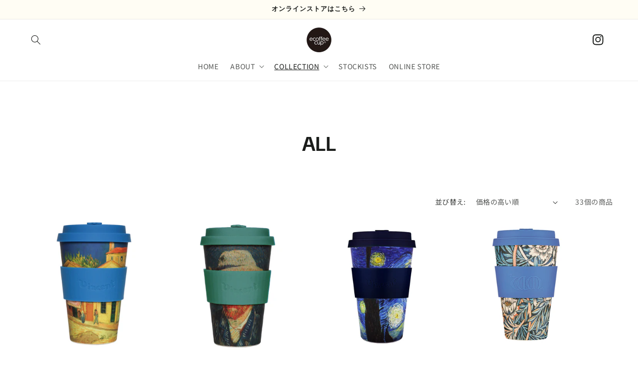

--- FILE ---
content_type: text/html; charset=utf-8
request_url: https://ecoffeecup.jp/collections/all
body_size: 29827
content:
<!doctype html>
<html class="js" lang="ja">
  <head>
    <meta charset="utf-8">
    <meta http-equiv="X-UA-Compatible" content="IE=edge">
    <meta name="viewport" content="width=device-width,initial-scale=1">
    <meta name="theme-color" content="">




<!-- Google Tag Manager -->

<script>
  (function(w,d,s,l,i){w[l]=w[l]||[];w[l].push({'gtm.start':
new Date().getTime(),event:'gtm.js'});var f=d.getElementsByTagName(s)[0],
j=d.createElement(s),dl=l!='dataLayer'?'&l='+l:'';j.async=true;j.src=
'https://www.googletagmanager.com/gtm.js?id='+i+dl;f.parentNode.insertBefore(j,f);
})(window,document,'script','dataLayer','GTM-NC9QGK7');</script>
    
<!-- End Google Tag Manager -->   
<!-- Global site tag (gtag.js) - Google Analytics -->




    <link rel="canonical" href="https://ecoffeecup.jp/collections/all"><link rel="icon" type="image/png" href="//ecoffeecup.jp/cdn/shop/files/Ecoffee-Cup-logo_20210402_a3b3679a-8f54-4f18-affb-0934d2639aa4.png?crop=center&height=32&v=1630538447&width=32"><link rel="preconnect" href="https://fonts.shopifycdn.com" crossorigin><title>
      ALL | Ecoffee Cup Japan | エコーヒーカップジャパン | 公式サイト
</title>

    

    

<meta property="og:site_name" content="Ecoffee Cup Japan">
<meta property="og:url" content="https://ecoffeecup.jp/collections/all">
<meta property="og:title" content="ALL | Ecoffee Cup Japan | エコーヒーカップジャパン | 公式サイト">
<meta property="og:type" content="website">
<meta property="og:description" content="Ecoffee Cup（エコーヒーカップ）は、鮮やかなカラーやユニークな模様が魅力のサスティナブルなコーヒーカップです。カップ本体は、植物由来バイオプラスチックの一種・ポリ乳酸（PLA) で出来ています。環境にも人にも優しいEcoffee Cupと、エコライフを始めませんか？ 
EcoffeeCup タンブラー 20代 30代 40代 女性 ギフト プレゼント ラッピング 名入れ ゴッホ モリス 240ml 350ml 400ml カラフル かわいい おしゃれ イギリス エシカル コーヒーカップ エコ マイカップ オフィス リユースカップ"><meta property="og:image" content="http://ecoffeecup.jp/cdn/shop/files/ecoffeecup_logo_1200.png?v=1682039784">
  <meta property="og:image:secure_url" content="https://ecoffeecup.jp/cdn/shop/files/ecoffeecup_logo_1200.png?v=1682039784">
  <meta property="og:image:width" content="1200">
  <meta property="og:image:height" content="628"><meta name="twitter:card" content="summary_large_image">
<meta name="twitter:title" content="ALL | Ecoffee Cup Japan | エコーヒーカップジャパン | 公式サイト">
<meta name="twitter:description" content="Ecoffee Cup（エコーヒーカップ）は、鮮やかなカラーやユニークな模様が魅力のサスティナブルなコーヒーカップです。カップ本体は、植物由来バイオプラスチックの一種・ポリ乳酸（PLA) で出来ています。環境にも人にも優しいEcoffee Cupと、エコライフを始めませんか？ 
EcoffeeCup タンブラー 20代 30代 40代 女性 ギフト プレゼント ラッピング 名入れ ゴッホ モリス 240ml 350ml 400ml カラフル かわいい おしゃれ イギリス エシカル コーヒーカップ エコ マイカップ オフィス リユースカップ">


    <script src="//ecoffeecup.jp/cdn/shop/t/53/assets/constants.js?v=58251544750838685771760428898" defer="defer"></script>
    <script src="//ecoffeecup.jp/cdn/shop/t/53/assets/pubsub.js?v=158357773527763999511760428898" defer="defer"></script>
    <script src="//ecoffeecup.jp/cdn/shop/t/53/assets/global.js?v=136628361274817707361760428898" defer="defer"></script><script src="//ecoffeecup.jp/cdn/shop/t/53/assets/animations.js?v=88693664871331136111760428898" defer="defer"></script><script>window.performance && window.performance.mark && window.performance.mark('shopify.content_for_header.start');</script><meta name="google-site-verification" content="1VwqqvE_271pomfvoVLQQwHqAlohplHg6lRKI0uWndQ">
<meta id="shopify-digital-wallet" name="shopify-digital-wallet" content="/40608694440/digital_wallets/dialog">
<meta name="shopify-checkout-api-token" content="c646bb4e3252fb4bbcda51d4e51b0d95">
<link rel="alternate" type="application/atom+xml" title="Feed" href="/collections/all.atom" />
<link rel="alternate" type="application/json+oembed" href="https://ecoffeecup.jp/collections/all.oembed">
<script async="async" src="/checkouts/internal/preloads.js?locale=ja-JP"></script>
<link rel="preconnect" href="https://shop.app" crossorigin="anonymous">
<script async="async" src="https://shop.app/checkouts/internal/preloads.js?locale=ja-JP&shop_id=40608694440" crossorigin="anonymous"></script>
<script id="shopify-features" type="application/json">{"accessToken":"c646bb4e3252fb4bbcda51d4e51b0d95","betas":["rich-media-storefront-analytics"],"domain":"ecoffeecup.jp","predictiveSearch":false,"shopId":40608694440,"locale":"ja"}</script>
<script>var Shopify = Shopify || {};
Shopify.shop = "ecoffeecup-japan.myshopify.com";
Shopify.locale = "ja";
Shopify.currency = {"active":"JPY","rate":"1.0"};
Shopify.country = "JP";
Shopify.theme = {"name":"ゴッホNEWアイテム","id":150453223621,"schema_name":"Colorblock","schema_version":"14.0.0","theme_store_id":1499,"role":"main"};
Shopify.theme.handle = "null";
Shopify.theme.style = {"id":null,"handle":null};
Shopify.cdnHost = "ecoffeecup.jp/cdn";
Shopify.routes = Shopify.routes || {};
Shopify.routes.root = "/";</script>
<script type="module">!function(o){(o.Shopify=o.Shopify||{}).modules=!0}(window);</script>
<script>!function(o){function n(){var o=[];function n(){o.push(Array.prototype.slice.apply(arguments))}return n.q=o,n}var t=o.Shopify=o.Shopify||{};t.loadFeatures=n(),t.autoloadFeatures=n()}(window);</script>
<script>
  window.ShopifyPay = window.ShopifyPay || {};
  window.ShopifyPay.apiHost = "shop.app\/pay";
  window.ShopifyPay.redirectState = null;
</script>
<script id="shop-js-analytics" type="application/json">{"pageType":"collection"}</script>
<script defer="defer" async type="module" src="//ecoffeecup.jp/cdn/shopifycloud/shop-js/modules/v2/client.init-shop-cart-sync_0MstufBG.ja.esm.js"></script>
<script defer="defer" async type="module" src="//ecoffeecup.jp/cdn/shopifycloud/shop-js/modules/v2/chunk.common_jll-23Z1.esm.js"></script>
<script defer="defer" async type="module" src="//ecoffeecup.jp/cdn/shopifycloud/shop-js/modules/v2/chunk.modal_HXih6-AF.esm.js"></script>
<script type="module">
  await import("//ecoffeecup.jp/cdn/shopifycloud/shop-js/modules/v2/client.init-shop-cart-sync_0MstufBG.ja.esm.js");
await import("//ecoffeecup.jp/cdn/shopifycloud/shop-js/modules/v2/chunk.common_jll-23Z1.esm.js");
await import("//ecoffeecup.jp/cdn/shopifycloud/shop-js/modules/v2/chunk.modal_HXih6-AF.esm.js");

  window.Shopify.SignInWithShop?.initShopCartSync?.({"fedCMEnabled":true,"windoidEnabled":true});

</script>
<script>
  window.Shopify = window.Shopify || {};
  if (!window.Shopify.featureAssets) window.Shopify.featureAssets = {};
  window.Shopify.featureAssets['shop-js'] = {"shop-cart-sync":["modules/v2/client.shop-cart-sync_DN7iwvRY.ja.esm.js","modules/v2/chunk.common_jll-23Z1.esm.js","modules/v2/chunk.modal_HXih6-AF.esm.js"],"init-fed-cm":["modules/v2/client.init-fed-cm_DmZOWWut.ja.esm.js","modules/v2/chunk.common_jll-23Z1.esm.js","modules/v2/chunk.modal_HXih6-AF.esm.js"],"shop-cash-offers":["modules/v2/client.shop-cash-offers_HFfvn_Gz.ja.esm.js","modules/v2/chunk.common_jll-23Z1.esm.js","modules/v2/chunk.modal_HXih6-AF.esm.js"],"shop-login-button":["modules/v2/client.shop-login-button_BVN3pvk0.ja.esm.js","modules/v2/chunk.common_jll-23Z1.esm.js","modules/v2/chunk.modal_HXih6-AF.esm.js"],"pay-button":["modules/v2/client.pay-button_CyS_4GVi.ja.esm.js","modules/v2/chunk.common_jll-23Z1.esm.js","modules/v2/chunk.modal_HXih6-AF.esm.js"],"shop-button":["modules/v2/client.shop-button_zh22db91.ja.esm.js","modules/v2/chunk.common_jll-23Z1.esm.js","modules/v2/chunk.modal_HXih6-AF.esm.js"],"avatar":["modules/v2/client.avatar_BTnouDA3.ja.esm.js"],"init-windoid":["modules/v2/client.init-windoid_BlVJIuJ5.ja.esm.js","modules/v2/chunk.common_jll-23Z1.esm.js","modules/v2/chunk.modal_HXih6-AF.esm.js"],"init-shop-for-new-customer-accounts":["modules/v2/client.init-shop-for-new-customer-accounts_BqzwtUK7.ja.esm.js","modules/v2/client.shop-login-button_BVN3pvk0.ja.esm.js","modules/v2/chunk.common_jll-23Z1.esm.js","modules/v2/chunk.modal_HXih6-AF.esm.js"],"init-shop-email-lookup-coordinator":["modules/v2/client.init-shop-email-lookup-coordinator_DKDv3hKi.ja.esm.js","modules/v2/chunk.common_jll-23Z1.esm.js","modules/v2/chunk.modal_HXih6-AF.esm.js"],"init-shop-cart-sync":["modules/v2/client.init-shop-cart-sync_0MstufBG.ja.esm.js","modules/v2/chunk.common_jll-23Z1.esm.js","modules/v2/chunk.modal_HXih6-AF.esm.js"],"shop-toast-manager":["modules/v2/client.shop-toast-manager_BkVvTGW3.ja.esm.js","modules/v2/chunk.common_jll-23Z1.esm.js","modules/v2/chunk.modal_HXih6-AF.esm.js"],"init-customer-accounts":["modules/v2/client.init-customer-accounts_CZbUHFPX.ja.esm.js","modules/v2/client.shop-login-button_BVN3pvk0.ja.esm.js","modules/v2/chunk.common_jll-23Z1.esm.js","modules/v2/chunk.modal_HXih6-AF.esm.js"],"init-customer-accounts-sign-up":["modules/v2/client.init-customer-accounts-sign-up_C0QA8nCd.ja.esm.js","modules/v2/client.shop-login-button_BVN3pvk0.ja.esm.js","modules/v2/chunk.common_jll-23Z1.esm.js","modules/v2/chunk.modal_HXih6-AF.esm.js"],"shop-follow-button":["modules/v2/client.shop-follow-button_CSkbpFfm.ja.esm.js","modules/v2/chunk.common_jll-23Z1.esm.js","modules/v2/chunk.modal_HXih6-AF.esm.js"],"checkout-modal":["modules/v2/client.checkout-modal_rYdHFJTE.ja.esm.js","modules/v2/chunk.common_jll-23Z1.esm.js","modules/v2/chunk.modal_HXih6-AF.esm.js"],"shop-login":["modules/v2/client.shop-login_DeXIozZF.ja.esm.js","modules/v2/chunk.common_jll-23Z1.esm.js","modules/v2/chunk.modal_HXih6-AF.esm.js"],"lead-capture":["modules/v2/client.lead-capture_DGEoeVgo.ja.esm.js","modules/v2/chunk.common_jll-23Z1.esm.js","modules/v2/chunk.modal_HXih6-AF.esm.js"],"payment-terms":["modules/v2/client.payment-terms_BXPcfuME.ja.esm.js","modules/v2/chunk.common_jll-23Z1.esm.js","modules/v2/chunk.modal_HXih6-AF.esm.js"]};
</script>
<script>(function() {
  var isLoaded = false;
  function asyncLoad() {
    if (isLoaded) return;
    isLoaded = true;
    var urls = ["https:\/\/cdn.nfcube.com\/instafeed-ae6e4494c93e14b19348b9ff60bf5102.js?shop=ecoffeecup-japan.myshopify.com"];
    for (var i = 0; i < urls.length; i++) {
      var s = document.createElement('script');
      s.type = 'text/javascript';
      s.async = true;
      s.src = urls[i];
      var x = document.getElementsByTagName('script')[0];
      x.parentNode.insertBefore(s, x);
    }
  };
  if(window.attachEvent) {
    window.attachEvent('onload', asyncLoad);
  } else {
    window.addEventListener('load', asyncLoad, false);
  }
})();</script>
<script id="__st">var __st={"a":40608694440,"offset":32400,"reqid":"dc434a0a-0b74-49ec-ac97-71ab072cbe91-1769202467","pageurl":"ecoffeecup.jp\/collections\/all","u":"4a3b091c2c3f","p":"collection","rtyp":"collection","rid":292652024005};</script>
<script>window.ShopifyPaypalV4VisibilityTracking = true;</script>
<script id="captcha-bootstrap">!function(){'use strict';const t='contact',e='account',n='new_comment',o=[[t,t],['blogs',n],['comments',n],[t,'customer']],c=[[e,'customer_login'],[e,'guest_login'],[e,'recover_customer_password'],[e,'create_customer']],r=t=>t.map((([t,e])=>`form[action*='/${t}']:not([data-nocaptcha='true']) input[name='form_type'][value='${e}']`)).join(','),a=t=>()=>t?[...document.querySelectorAll(t)].map((t=>t.form)):[];function s(){const t=[...o],e=r(t);return a(e)}const i='password',u='form_key',d=['recaptcha-v3-token','g-recaptcha-response','h-captcha-response',i],f=()=>{try{return window.sessionStorage}catch{return}},m='__shopify_v',_=t=>t.elements[u];function p(t,e,n=!1){try{const o=window.sessionStorage,c=JSON.parse(o.getItem(e)),{data:r}=function(t){const{data:e,action:n}=t;return t[m]||n?{data:e,action:n}:{data:t,action:n}}(c);for(const[e,n]of Object.entries(r))t.elements[e]&&(t.elements[e].value=n);n&&o.removeItem(e)}catch(o){console.error('form repopulation failed',{error:o})}}const l='form_type',E='cptcha';function T(t){t.dataset[E]=!0}const w=window,h=w.document,L='Shopify',v='ce_forms',y='captcha';let A=!1;((t,e)=>{const n=(g='f06e6c50-85a8-45c8-87d0-21a2b65856fe',I='https://cdn.shopify.com/shopifycloud/storefront-forms-hcaptcha/ce_storefront_forms_captcha_hcaptcha.v1.5.2.iife.js',D={infoText:'hCaptchaによる保護',privacyText:'プライバシー',termsText:'利用規約'},(t,e,n)=>{const o=w[L][v],c=o.bindForm;if(c)return c(t,g,e,D).then(n);var r;o.q.push([[t,g,e,D],n]),r=I,A||(h.body.append(Object.assign(h.createElement('script'),{id:'captcha-provider',async:!0,src:r})),A=!0)});var g,I,D;w[L]=w[L]||{},w[L][v]=w[L][v]||{},w[L][v].q=[],w[L][y]=w[L][y]||{},w[L][y].protect=function(t,e){n(t,void 0,e),T(t)},Object.freeze(w[L][y]),function(t,e,n,w,h,L){const[v,y,A,g]=function(t,e,n){const i=e?o:[],u=t?c:[],d=[...i,...u],f=r(d),m=r(i),_=r(d.filter((([t,e])=>n.includes(e))));return[a(f),a(m),a(_),s()]}(w,h,L),I=t=>{const e=t.target;return e instanceof HTMLFormElement?e:e&&e.form},D=t=>v().includes(t);t.addEventListener('submit',(t=>{const e=I(t);if(!e)return;const n=D(e)&&!e.dataset.hcaptchaBound&&!e.dataset.recaptchaBound,o=_(e),c=g().includes(e)&&(!o||!o.value);(n||c)&&t.preventDefault(),c&&!n&&(function(t){try{if(!f())return;!function(t){const e=f();if(!e)return;const n=_(t);if(!n)return;const o=n.value;o&&e.removeItem(o)}(t);const e=Array.from(Array(32),(()=>Math.random().toString(36)[2])).join('');!function(t,e){_(t)||t.append(Object.assign(document.createElement('input'),{type:'hidden',name:u})),t.elements[u].value=e}(t,e),function(t,e){const n=f();if(!n)return;const o=[...t.querySelectorAll(`input[type='${i}']`)].map((({name:t})=>t)),c=[...d,...o],r={};for(const[a,s]of new FormData(t).entries())c.includes(a)||(r[a]=s);n.setItem(e,JSON.stringify({[m]:1,action:t.action,data:r}))}(t,e)}catch(e){console.error('failed to persist form',e)}}(e),e.submit())}));const S=(t,e)=>{t&&!t.dataset[E]&&(n(t,e.some((e=>e===t))),T(t))};for(const o of['focusin','change'])t.addEventListener(o,(t=>{const e=I(t);D(e)&&S(e,y())}));const B=e.get('form_key'),M=e.get(l),P=B&&M;t.addEventListener('DOMContentLoaded',(()=>{const t=y();if(P)for(const e of t)e.elements[l].value===M&&p(e,B);[...new Set([...A(),...v().filter((t=>'true'===t.dataset.shopifyCaptcha))])].forEach((e=>S(e,t)))}))}(h,new URLSearchParams(w.location.search),n,t,e,['guest_login'])})(!0,!0)}();</script>
<script integrity="sha256-4kQ18oKyAcykRKYeNunJcIwy7WH5gtpwJnB7kiuLZ1E=" data-source-attribution="shopify.loadfeatures" defer="defer" src="//ecoffeecup.jp/cdn/shopifycloud/storefront/assets/storefront/load_feature-a0a9edcb.js" crossorigin="anonymous"></script>
<script crossorigin="anonymous" defer="defer" src="//ecoffeecup.jp/cdn/shopifycloud/storefront/assets/shopify_pay/storefront-65b4c6d7.js?v=20250812"></script>
<script data-source-attribution="shopify.dynamic_checkout.dynamic.init">var Shopify=Shopify||{};Shopify.PaymentButton=Shopify.PaymentButton||{isStorefrontPortableWallets:!0,init:function(){window.Shopify.PaymentButton.init=function(){};var t=document.createElement("script");t.src="https://ecoffeecup.jp/cdn/shopifycloud/portable-wallets/latest/portable-wallets.ja.js",t.type="module",document.head.appendChild(t)}};
</script>
<script data-source-attribution="shopify.dynamic_checkout.buyer_consent">
  function portableWalletsHideBuyerConsent(e){var t=document.getElementById("shopify-buyer-consent"),n=document.getElementById("shopify-subscription-policy-button");t&&n&&(t.classList.add("hidden"),t.setAttribute("aria-hidden","true"),n.removeEventListener("click",e))}function portableWalletsShowBuyerConsent(e){var t=document.getElementById("shopify-buyer-consent"),n=document.getElementById("shopify-subscription-policy-button");t&&n&&(t.classList.remove("hidden"),t.removeAttribute("aria-hidden"),n.addEventListener("click",e))}window.Shopify?.PaymentButton&&(window.Shopify.PaymentButton.hideBuyerConsent=portableWalletsHideBuyerConsent,window.Shopify.PaymentButton.showBuyerConsent=portableWalletsShowBuyerConsent);
</script>
<script data-source-attribution="shopify.dynamic_checkout.cart.bootstrap">document.addEventListener("DOMContentLoaded",(function(){function t(){return document.querySelector("shopify-accelerated-checkout-cart, shopify-accelerated-checkout")}if(t())Shopify.PaymentButton.init();else{new MutationObserver((function(e,n){t()&&(Shopify.PaymentButton.init(),n.disconnect())})).observe(document.body,{childList:!0,subtree:!0})}}));
</script>
<script id='scb4127' type='text/javascript' async='' src='https://ecoffeecup.jp/cdn/shopifycloud/privacy-banner/storefront-banner.js'></script><link id="shopify-accelerated-checkout-styles" rel="stylesheet" media="screen" href="https://ecoffeecup.jp/cdn/shopifycloud/portable-wallets/latest/accelerated-checkout-backwards-compat.css" crossorigin="anonymous">
<style id="shopify-accelerated-checkout-cart">
        #shopify-buyer-consent {
  margin-top: 1em;
  display: inline-block;
  width: 100%;
}

#shopify-buyer-consent.hidden {
  display: none;
}

#shopify-subscription-policy-button {
  background: none;
  border: none;
  padding: 0;
  text-decoration: underline;
  font-size: inherit;
  cursor: pointer;
}

#shopify-subscription-policy-button::before {
  box-shadow: none;
}

      </style>
<script id="sections-script" data-sections="header" defer="defer" src="//ecoffeecup.jp/cdn/shop/t/53/compiled_assets/scripts.js?v=9579"></script>
<script>window.performance && window.performance.mark && window.performance.mark('shopify.content_for_header.end');</script>


    <style data-shopify>
      @font-face {
  font-family: "Noto Sans Japanese";
  font-weight: 400;
  font-style: normal;
  font-display: swap;
  src: url("//ecoffeecup.jp/cdn/fonts/noto_sans_japanese/notosansjapanese_n4.74a6927b879b930fdec4ab8bb6917103ae8bbca9.woff2") format("woff2"),
       url("//ecoffeecup.jp/cdn/fonts/noto_sans_japanese/notosansjapanese_n4.15630f5c60bcf9ed7de2df9484ab75ddd007c8e2.woff") format("woff");
}

      @font-face {
  font-family: "Noto Sans Japanese";
  font-weight: 700;
  font-style: normal;
  font-display: swap;
  src: url("//ecoffeecup.jp/cdn/fonts/noto_sans_japanese/notosansjapanese_n7.1abda075dc6bf08053b865d23e5712ef6cfa899b.woff2") format("woff2"),
       url("//ecoffeecup.jp/cdn/fonts/noto_sans_japanese/notosansjapanese_n7.aa2be2df2112f4742b97ac4fa9dca5bb760e3ab4.woff") format("woff");
}

      
      
      @font-face {
  font-family: "DM Sans";
  font-weight: 700;
  font-style: normal;
  font-display: swap;
  src: url("//ecoffeecup.jp/cdn/fonts/dm_sans/dmsans_n7.97e21d81502002291ea1de8aefb79170c6946ce5.woff2") format("woff2"),
       url("//ecoffeecup.jp/cdn/fonts/dm_sans/dmsans_n7.af5c214f5116410ca1d53a2090665620e78e2e1b.woff") format("woff");
}


      
        :root,
        .color-background-1 {
          --color-background: 255,255,255;
        
          --gradient-background: #ffffff;
        

        

        --color-foreground: 27,29,27;
        --color-background-contrast: 191,191,191;
        --color-shadow: 0,0,255;
        --color-button: 106,147,88;
        --color-button-text: 27,29,27;
        --color-secondary-button: 255,255,255;
        --color-secondary-button-text: 106,147,88;
        --color-link: 106,147,88;
        --color-badge-foreground: 27,29,27;
        --color-badge-background: 255,255,255;
        --color-badge-border: 27,29,27;
        --payment-terms-background-color: rgb(255 255 255);
      }
      
        
        .color-background-2 {
          --color-background: 255,253,244;
        
          --gradient-background: #fffdf4;
        

        

        --color-foreground: 27,29,27;
        --color-background-contrast: 255,230,116;
        --color-shadow: 106,147,88;
        --color-button: 106,147,88;
        --color-button-text: 255,252,231;
        --color-secondary-button: 255,253,244;
        --color-secondary-button-text: 106,147,88;
        --color-link: 106,147,88;
        --color-badge-foreground: 27,29,27;
        --color-badge-background: 255,253,244;
        --color-badge-border: 27,29,27;
        --payment-terms-background-color: rgb(255 253 244);
      }
      
        
        .color-inverse {
          --color-background: 27,29,27;
        
          --gradient-background: #1b1d1b;
        

        

        --color-foreground: 255,255,255;
        --color-background-contrast: 39,42,39;
        --color-shadow: 0,0,255;
        --color-button: 255,255,255;
        --color-button-text: 0,0,255;
        --color-secondary-button: 27,29,27;
        --color-secondary-button-text: 255,255,255;
        --color-link: 255,255,255;
        --color-badge-foreground: 255,255,255;
        --color-badge-background: 27,29,27;
        --color-badge-border: 255,255,255;
        --payment-terms-background-color: rgb(27 29 27);
      }
      
        
        .color-accent-1 {
          --color-background: 106,147,88;
        
          --gradient-background: #6a9358;
        

        

        --color-foreground: 27,29,27;
        --color-background-contrast: 48,67,40;
        --color-shadow: 0,0,255;
        --color-button: 0,0,255;
        --color-button-text: 231,236,255;
        --color-secondary-button: 106,147,88;
        --color-secondary-button-text: 0,0,255;
        --color-link: 0,0,255;
        --color-badge-foreground: 27,29,27;
        --color-badge-background: 106,147,88;
        --color-badge-border: 27,29,27;
        --payment-terms-background-color: rgb(106 147 88);
      }
      
        
        .color-accent-2 {
          --color-background: 215,48,43;
        
          --gradient-background: #d7302b;
        

        

        --color-foreground: 255,255,255;
        --color-background-contrast: 110,23,21;
        --color-shadow: 0,0,255;
        --color-button: 0,0,255;
        --color-button-text: 255,230,230;
        --color-secondary-button: 215,48,43;
        --color-secondary-button-text: 0,0,255;
        --color-link: 0,0,255;
        --color-badge-foreground: 255,255,255;
        --color-badge-background: 215,48,43;
        --color-badge-border: 255,255,255;
        --payment-terms-background-color: rgb(215 48 43);
      }
      
        
        .color-scheme-fbba756b-c946-4f99-a8da-7614baabc305 {
          --color-background: 255,255,255;
        
          --gradient-background: #ffffff;
        

        

        --color-foreground: 27,29,27;
        --color-background-contrast: 191,191,191;
        --color-shadow: 0,0,255;
        --color-button: 27,29,27;
        --color-button-text: 27,29,27;
        --color-secondary-button: 255,255,255;
        --color-secondary-button-text: 27,29,27;
        --color-link: 27,29,27;
        --color-badge-foreground: 27,29,27;
        --color-badge-background: 255,255,255;
        --color-badge-border: 27,29,27;
        --payment-terms-background-color: rgb(255 255 255);
      }
      

      body, .color-background-1, .color-background-2, .color-inverse, .color-accent-1, .color-accent-2, .color-scheme-fbba756b-c946-4f99-a8da-7614baabc305 {
        color: rgba(var(--color-foreground), 0.75);
        background-color: rgb(var(--color-background));
      }

      :root {
        --font-body-family: "Noto Sans Japanese", sans-serif;
        --font-body-style: normal;
        --font-body-weight: 400;
        --font-body-weight-bold: 700;

        --font-heading-family: "DM Sans", sans-serif;
        --font-heading-style: normal;
        --font-heading-weight: 700;

        --font-body-scale: 1.0;
        --font-heading-scale: 1.0;

        --media-padding: px;
        --media-border-opacity: 0.1;
        --media-border-width: 0px;
        --media-radius: 0px;
        --media-shadow-opacity: 0.0;
        --media-shadow-horizontal-offset: 0px;
        --media-shadow-vertical-offset: 4px;
        --media-shadow-blur-radius: 5px;
        --media-shadow-visible: 0;

        --page-width: 130rem;
        --page-width-margin: 0rem;

        --product-card-image-padding: 0.0rem;
        --product-card-corner-radius: 0.0rem;
        --product-card-text-alignment: left;
        --product-card-border-width: 0.0rem;
        --product-card-border-opacity: 0.1;
        --product-card-shadow-opacity: 0.0;
        --product-card-shadow-visible: 0;
        --product-card-shadow-horizontal-offset: 0.0rem;
        --product-card-shadow-vertical-offset: 0.4rem;
        --product-card-shadow-blur-radius: 0.5rem;

        --collection-card-image-padding: 0.0rem;
        --collection-card-corner-radius: 0.0rem;
        --collection-card-text-alignment: left;
        --collection-card-border-width: 0.0rem;
        --collection-card-border-opacity: 0.1;
        --collection-card-shadow-opacity: 0.0;
        --collection-card-shadow-visible: 0;
        --collection-card-shadow-horizontal-offset: 0.0rem;
        --collection-card-shadow-vertical-offset: 0.4rem;
        --collection-card-shadow-blur-radius: 0.5rem;

        --blog-card-image-padding: 0.0rem;
        --blog-card-corner-radius: 0.0rem;
        --blog-card-text-alignment: left;
        --blog-card-border-width: 0.0rem;
        --blog-card-border-opacity: 0.1;
        --blog-card-shadow-opacity: 0.0;
        --blog-card-shadow-visible: 0;
        --blog-card-shadow-horizontal-offset: 0.0rem;
        --blog-card-shadow-vertical-offset: 0.4rem;
        --blog-card-shadow-blur-radius: 0.5rem;

        --badge-corner-radius: 1.6rem;

        --popup-border-width: 1px;
        --popup-border-opacity: 0.1;
        --popup-corner-radius: 16px;
        --popup-shadow-opacity: 0.0;
        --popup-shadow-horizontal-offset: 0px;
        --popup-shadow-vertical-offset: 4px;
        --popup-shadow-blur-radius: 5px;

        --drawer-border-width: 1px;
        --drawer-border-opacity: 0.1;
        --drawer-shadow-opacity: 0.0;
        --drawer-shadow-horizontal-offset: 0px;
        --drawer-shadow-vertical-offset: 4px;
        --drawer-shadow-blur-radius: 5px;

        --spacing-sections-desktop: 0px;
        --spacing-sections-mobile: 0px;

        --grid-desktop-vertical-spacing: 12px;
        --grid-desktop-horizontal-spacing: 12px;
        --grid-mobile-vertical-spacing: 6px;
        --grid-mobile-horizontal-spacing: 6px;

        --text-boxes-border-opacity: 0.1;
        --text-boxes-border-width: 0px;
        --text-boxes-radius: 0px;
        --text-boxes-shadow-opacity: 0.0;
        --text-boxes-shadow-visible: 0;
        --text-boxes-shadow-horizontal-offset: 0px;
        --text-boxes-shadow-vertical-offset: 4px;
        --text-boxes-shadow-blur-radius: 5px;

        --buttons-radius: 0px;
        --buttons-radius-outset: 0px;
        --buttons-border-width: 2px;
        --buttons-border-opacity: 1.0;
        --buttons-shadow-opacity: 0.0;
        --buttons-shadow-visible: 0;
        --buttons-shadow-horizontal-offset: 0px;
        --buttons-shadow-vertical-offset: 4px;
        --buttons-shadow-blur-radius: 5px;
        --buttons-border-offset: 0px;

        --inputs-radius: 0px;
        --inputs-border-width: 1px;
        --inputs-border-opacity: 1.0;
        --inputs-shadow-opacity: 0.0;
        --inputs-shadow-horizontal-offset: 0px;
        --inputs-margin-offset: 0px;
        --inputs-shadow-vertical-offset: 4px;
        --inputs-shadow-blur-radius: 5px;
        --inputs-radius-outset: 0px;

        --variant-pills-radius: 0px;
        --variant-pills-border-width: 1px;
        --variant-pills-border-opacity: 1.0;
        --variant-pills-shadow-opacity: 0.0;
        --variant-pills-shadow-horizontal-offset: 0px;
        --variant-pills-shadow-vertical-offset: 4px;
        --variant-pills-shadow-blur-radius: 5px;
      }

      *,
      *::before,
      *::after {
        box-sizing: inherit;
      }

      html {
        box-sizing: border-box;
        font-size: calc(var(--font-body-scale) * 62.5%);
        height: 100%;
      }

      body {
        display: grid;
        grid-template-rows: auto auto 1fr auto;
        grid-template-columns: 100%;
        min-height: 100%;
        margin: 0;
        font-size: 1.5rem;
        letter-spacing: 0.06rem;
        line-height: calc(1 + 0.8 / var(--font-body-scale));
        font-family: var(--font-body-family);
        font-style: var(--font-body-style);
        font-weight: var(--font-body-weight);
      }

      @media screen and (min-width: 750px) {
        body {
          font-size: 1.6rem;
        }
      }
    </style>

    <link href="//ecoffeecup.jp/cdn/shop/t/53/assets/base.css?v=10024058534628229031760428898" rel="stylesheet" type="text/css" media="all" />

    
    <link href="//ecoffeecup.jp/cdn/shop/t/53/assets/mv.css?v=86298431417798798731760428898" rel="stylesheet" type="text/css" media="all" />
    

      <link rel="preload" as="font" href="//ecoffeecup.jp/cdn/fonts/noto_sans_japanese/notosansjapanese_n4.74a6927b879b930fdec4ab8bb6917103ae8bbca9.woff2" type="font/woff2" crossorigin>
      

      <link rel="preload" as="font" href="//ecoffeecup.jp/cdn/fonts/dm_sans/dmsans_n7.97e21d81502002291ea1de8aefb79170c6946ce5.woff2" type="font/woff2" crossorigin>
      
<link
        rel="stylesheet"
        href="//ecoffeecup.jp/cdn/shop/t/53/assets/component-predictive-search.css?v=118923337488134913561760428898"
        media="print"
        onload="this.media='all'"
      ><script>
      if (Shopify.designMode) {
        document.documentElement.classList.add('shopify-design-mode');
      }
    </script>
  
<link href="https://monorail-edge.shopifysvc.com" rel="dns-prefetch">
<script>(function(){if ("sendBeacon" in navigator && "performance" in window) {try {var session_token_from_headers = performance.getEntriesByType('navigation')[0].serverTiming.find(x => x.name == '_s').description;} catch {var session_token_from_headers = undefined;}var session_cookie_matches = document.cookie.match(/_shopify_s=([^;]*)/);var session_token_from_cookie = session_cookie_matches && session_cookie_matches.length === 2 ? session_cookie_matches[1] : "";var session_token = session_token_from_headers || session_token_from_cookie || "";function handle_abandonment_event(e) {var entries = performance.getEntries().filter(function(entry) {return /monorail-edge.shopifysvc.com/.test(entry.name);});if (!window.abandonment_tracked && entries.length === 0) {window.abandonment_tracked = true;var currentMs = Date.now();var navigation_start = performance.timing.navigationStart;var payload = {shop_id: 40608694440,url: window.location.href,navigation_start,duration: currentMs - navigation_start,session_token,page_type: "collection"};window.navigator.sendBeacon("https://monorail-edge.shopifysvc.com/v1/produce", JSON.stringify({schema_id: "online_store_buyer_site_abandonment/1.1",payload: payload,metadata: {event_created_at_ms: currentMs,event_sent_at_ms: currentMs}}));}}window.addEventListener('pagehide', handle_abandonment_event);}}());</script>
<script id="web-pixels-manager-setup">(function e(e,d,r,n,o){if(void 0===o&&(o={}),!Boolean(null===(a=null===(i=window.Shopify)||void 0===i?void 0:i.analytics)||void 0===a?void 0:a.replayQueue)){var i,a;window.Shopify=window.Shopify||{};var t=window.Shopify;t.analytics=t.analytics||{};var s=t.analytics;s.replayQueue=[],s.publish=function(e,d,r){return s.replayQueue.push([e,d,r]),!0};try{self.performance.mark("wpm:start")}catch(e){}var l=function(){var e={modern:/Edge?\/(1{2}[4-9]|1[2-9]\d|[2-9]\d{2}|\d{4,})\.\d+(\.\d+|)|Firefox\/(1{2}[4-9]|1[2-9]\d|[2-9]\d{2}|\d{4,})\.\d+(\.\d+|)|Chrom(ium|e)\/(9{2}|\d{3,})\.\d+(\.\d+|)|(Maci|X1{2}).+ Version\/(15\.\d+|(1[6-9]|[2-9]\d|\d{3,})\.\d+)([,.]\d+|)( \(\w+\)|)( Mobile\/\w+|) Safari\/|Chrome.+OPR\/(9{2}|\d{3,})\.\d+\.\d+|(CPU[ +]OS|iPhone[ +]OS|CPU[ +]iPhone|CPU IPhone OS|CPU iPad OS)[ +]+(15[._]\d+|(1[6-9]|[2-9]\d|\d{3,})[._]\d+)([._]\d+|)|Android:?[ /-](13[3-9]|1[4-9]\d|[2-9]\d{2}|\d{4,})(\.\d+|)(\.\d+|)|Android.+Firefox\/(13[5-9]|1[4-9]\d|[2-9]\d{2}|\d{4,})\.\d+(\.\d+|)|Android.+Chrom(ium|e)\/(13[3-9]|1[4-9]\d|[2-9]\d{2}|\d{4,})\.\d+(\.\d+|)|SamsungBrowser\/([2-9]\d|\d{3,})\.\d+/,legacy:/Edge?\/(1[6-9]|[2-9]\d|\d{3,})\.\d+(\.\d+|)|Firefox\/(5[4-9]|[6-9]\d|\d{3,})\.\d+(\.\d+|)|Chrom(ium|e)\/(5[1-9]|[6-9]\d|\d{3,})\.\d+(\.\d+|)([\d.]+$|.*Safari\/(?![\d.]+ Edge\/[\d.]+$))|(Maci|X1{2}).+ Version\/(10\.\d+|(1[1-9]|[2-9]\d|\d{3,})\.\d+)([,.]\d+|)( \(\w+\)|)( Mobile\/\w+|) Safari\/|Chrome.+OPR\/(3[89]|[4-9]\d|\d{3,})\.\d+\.\d+|(CPU[ +]OS|iPhone[ +]OS|CPU[ +]iPhone|CPU IPhone OS|CPU iPad OS)[ +]+(10[._]\d+|(1[1-9]|[2-9]\d|\d{3,})[._]\d+)([._]\d+|)|Android:?[ /-](13[3-9]|1[4-9]\d|[2-9]\d{2}|\d{4,})(\.\d+|)(\.\d+|)|Mobile Safari.+OPR\/([89]\d|\d{3,})\.\d+\.\d+|Android.+Firefox\/(13[5-9]|1[4-9]\d|[2-9]\d{2}|\d{4,})\.\d+(\.\d+|)|Android.+Chrom(ium|e)\/(13[3-9]|1[4-9]\d|[2-9]\d{2}|\d{4,})\.\d+(\.\d+|)|Android.+(UC? ?Browser|UCWEB|U3)[ /]?(15\.([5-9]|\d{2,})|(1[6-9]|[2-9]\d|\d{3,})\.\d+)\.\d+|SamsungBrowser\/(5\.\d+|([6-9]|\d{2,})\.\d+)|Android.+MQ{2}Browser\/(14(\.(9|\d{2,})|)|(1[5-9]|[2-9]\d|\d{3,})(\.\d+|))(\.\d+|)|K[Aa][Ii]OS\/(3\.\d+|([4-9]|\d{2,})\.\d+)(\.\d+|)/},d=e.modern,r=e.legacy,n=navigator.userAgent;return n.match(d)?"modern":n.match(r)?"legacy":"unknown"}(),u="modern"===l?"modern":"legacy",c=(null!=n?n:{modern:"",legacy:""})[u],f=function(e){return[e.baseUrl,"/wpm","/b",e.hashVersion,"modern"===e.buildTarget?"m":"l",".js"].join("")}({baseUrl:d,hashVersion:r,buildTarget:u}),m=function(e){var d=e.version,r=e.bundleTarget,n=e.surface,o=e.pageUrl,i=e.monorailEndpoint;return{emit:function(e){var a=e.status,t=e.errorMsg,s=(new Date).getTime(),l=JSON.stringify({metadata:{event_sent_at_ms:s},events:[{schema_id:"web_pixels_manager_load/3.1",payload:{version:d,bundle_target:r,page_url:o,status:a,surface:n,error_msg:t},metadata:{event_created_at_ms:s}}]});if(!i)return console&&console.warn&&console.warn("[Web Pixels Manager] No Monorail endpoint provided, skipping logging."),!1;try{return self.navigator.sendBeacon.bind(self.navigator)(i,l)}catch(e){}var u=new XMLHttpRequest;try{return u.open("POST",i,!0),u.setRequestHeader("Content-Type","text/plain"),u.send(l),!0}catch(e){return console&&console.warn&&console.warn("[Web Pixels Manager] Got an unhandled error while logging to Monorail."),!1}}}}({version:r,bundleTarget:l,surface:e.surface,pageUrl:self.location.href,monorailEndpoint:e.monorailEndpoint});try{o.browserTarget=l,function(e){var d=e.src,r=e.async,n=void 0===r||r,o=e.onload,i=e.onerror,a=e.sri,t=e.scriptDataAttributes,s=void 0===t?{}:t,l=document.createElement("script"),u=document.querySelector("head"),c=document.querySelector("body");if(l.async=n,l.src=d,a&&(l.integrity=a,l.crossOrigin="anonymous"),s)for(var f in s)if(Object.prototype.hasOwnProperty.call(s,f))try{l.dataset[f]=s[f]}catch(e){}if(o&&l.addEventListener("load",o),i&&l.addEventListener("error",i),u)u.appendChild(l);else{if(!c)throw new Error("Did not find a head or body element to append the script");c.appendChild(l)}}({src:f,async:!0,onload:function(){if(!function(){var e,d;return Boolean(null===(d=null===(e=window.Shopify)||void 0===e?void 0:e.analytics)||void 0===d?void 0:d.initialized)}()){var d=window.webPixelsManager.init(e)||void 0;if(d){var r=window.Shopify.analytics;r.replayQueue.forEach((function(e){var r=e[0],n=e[1],o=e[2];d.publishCustomEvent(r,n,o)})),r.replayQueue=[],r.publish=d.publishCustomEvent,r.visitor=d.visitor,r.initialized=!0}}},onerror:function(){return m.emit({status:"failed",errorMsg:"".concat(f," has failed to load")})},sri:function(e){var d=/^sha384-[A-Za-z0-9+/=]+$/;return"string"==typeof e&&d.test(e)}(c)?c:"",scriptDataAttributes:o}),m.emit({status:"loading"})}catch(e){m.emit({status:"failed",errorMsg:(null==e?void 0:e.message)||"Unknown error"})}}})({shopId: 40608694440,storefrontBaseUrl: "https://ecoffeecup.jp",extensionsBaseUrl: "https://extensions.shopifycdn.com/cdn/shopifycloud/web-pixels-manager",monorailEndpoint: "https://monorail-edge.shopifysvc.com/unstable/produce_batch",surface: "storefront-renderer",enabledBetaFlags: ["2dca8a86"],webPixelsConfigList: [{"id":"568656069","configuration":"{\"config\":\"{\\\"pixel_id\\\":\\\"G-XDSCHNPR2C\\\",\\\"gtag_events\\\":[{\\\"type\\\":\\\"begin_checkout\\\",\\\"action_label\\\":\\\"G-XDSCHNPR2C\\\"},{\\\"type\\\":\\\"search\\\",\\\"action_label\\\":\\\"G-XDSCHNPR2C\\\"},{\\\"type\\\":\\\"view_item\\\",\\\"action_label\\\":[\\\"G-XDSCHNPR2C\\\",\\\"MC-9JFS8XQJB3\\\"]},{\\\"type\\\":\\\"purchase\\\",\\\"action_label\\\":[\\\"G-XDSCHNPR2C\\\",\\\"MC-9JFS8XQJB3\\\"]},{\\\"type\\\":\\\"page_view\\\",\\\"action_label\\\":[\\\"G-XDSCHNPR2C\\\",\\\"MC-9JFS8XQJB3\\\"]},{\\\"type\\\":\\\"add_payment_info\\\",\\\"action_label\\\":\\\"G-XDSCHNPR2C\\\"},{\\\"type\\\":\\\"add_to_cart\\\",\\\"action_label\\\":\\\"G-XDSCHNPR2C\\\"}],\\\"enable_monitoring_mode\\\":false}\"}","eventPayloadVersion":"v1","runtimeContext":"OPEN","scriptVersion":"b2a88bafab3e21179ed38636efcd8a93","type":"APP","apiClientId":1780363,"privacyPurposes":[],"dataSharingAdjustments":{"protectedCustomerApprovalScopes":["read_customer_address","read_customer_email","read_customer_name","read_customer_personal_data","read_customer_phone"]}},{"id":"shopify-app-pixel","configuration":"{}","eventPayloadVersion":"v1","runtimeContext":"STRICT","scriptVersion":"0450","apiClientId":"shopify-pixel","type":"APP","privacyPurposes":["ANALYTICS","MARKETING"]},{"id":"shopify-custom-pixel","eventPayloadVersion":"v1","runtimeContext":"LAX","scriptVersion":"0450","apiClientId":"shopify-pixel","type":"CUSTOM","privacyPurposes":["ANALYTICS","MARKETING"]}],isMerchantRequest: false,initData: {"shop":{"name":"Ecoffee Cup Japan","paymentSettings":{"currencyCode":"JPY"},"myshopifyDomain":"ecoffeecup-japan.myshopify.com","countryCode":"JP","storefrontUrl":"https:\/\/ecoffeecup.jp"},"customer":null,"cart":null,"checkout":null,"productVariants":[],"purchasingCompany":null},},"https://ecoffeecup.jp/cdn","fcfee988w5aeb613cpc8e4bc33m6693e112",{"modern":"","legacy":""},{"shopId":"40608694440","storefrontBaseUrl":"https:\/\/ecoffeecup.jp","extensionBaseUrl":"https:\/\/extensions.shopifycdn.com\/cdn\/shopifycloud\/web-pixels-manager","surface":"storefront-renderer","enabledBetaFlags":"[\"2dca8a86\"]","isMerchantRequest":"false","hashVersion":"fcfee988w5aeb613cpc8e4bc33m6693e112","publish":"custom","events":"[[\"page_viewed\",{}],[\"collection_viewed\",{\"collection\":{\"id\":\"292652024005\",\"title\":\"ALL\",\"productVariants\":[{\"price\":{\"amount\":3850.0,\"currencyCode\":\"JPY\"},\"product\":{\"title\":\"Yellow House（イエローハウス） 400ml \/ Van Gogh\",\"vendor\":\"Ecoffee Cup Japan\",\"id\":\"8450713354437\",\"untranslatedTitle\":\"Yellow House（イエローハウス） 400ml \/ Van Gogh\",\"url\":\"\/products\/3817454\",\"type\":\"ヴァン・ゴッホ\"},\"id\":\"45205925200069\",\"image\":{\"src\":\"\/\/ecoffeecup.jp\/cdn\/shop\/files\/3817454_01.jpg?v=1760583142\"},\"sku\":null,\"title\":\"Default Title\",\"untranslatedTitle\":\"Default Title\"},{\"price\":{\"amount\":3850.0,\"currencyCode\":\"JPY\"},\"product\":{\"title\":\"Self-Portrait（セルフ・ポートレート） 400ml \/ Van Gogh\",\"vendor\":\"Ecoffee Cup Japan\",\"id\":\"8450712109253\",\"untranslatedTitle\":\"Self-Portrait（セルフ・ポートレート） 400ml \/ Van Gogh\",\"url\":\"\/products\/3817453\",\"type\":\"ヴァン・ゴッホ\"},\"id\":\"45205922709701\",\"image\":{\"src\":\"\/\/ecoffeecup.jp\/cdn\/shop\/files\/3817453_01.jpg?v=1760583216\"},\"sku\":null,\"title\":\"Default Title\",\"untranslatedTitle\":\"Default Title\"},{\"price\":{\"amount\":3850.0,\"currencyCode\":\"JPY\"},\"product\":{\"title\":\"Starry Night（スターリーナイト 星月夜） 400ml \/ Van Gogh\",\"vendor\":\"Ecoffee Cup Japan\",\"id\":\"8195366191301\",\"untranslatedTitle\":\"Starry Night（スターリーナイト 星月夜） 400ml \/ Van Gogh\",\"url\":\"\/products\/3817444\",\"type\":\"ヴァン・ゴッホ\"},\"id\":\"44390666961093\",\"image\":{\"src\":\"\/\/ecoffeecup.jp\/cdn\/shop\/files\/3817444_1.jpg?v=1737012775\"},\"sku\":\"3817444\",\"title\":\"Default Title\",\"untranslatedTitle\":\"Default Title\"},{\"price\":{\"amount\":3850.0,\"currencyCode\":\"JPY\"},\"product\":{\"title\":\"Lily（リリー） 400ml \/ William Morris\",\"vendor\":\"Ecoffee Cup Japan\",\"id\":\"7480276943045\",\"untranslatedTitle\":\"Lily（リリー） 400ml \/ William Morris\",\"url\":\"\/products\/3817440\",\"type\":\"ウィリアム・モリス\"},\"id\":\"42340507812037\",\"image\":{\"src\":\"\/\/ecoffeecup.jp\/cdn\/shop\/files\/3817440_1.jpg?v=1693811589\"},\"sku\":\"3817440\",\"title\":\"Default Title\",\"untranslatedTitle\":\"Default Title\"},{\"price\":{\"amount\":3850.0,\"currencyCode\":\"JPY\"},\"product\":{\"title\":\"Acanthus（アカンサス） 400ml \/ William Morris\",\"vendor\":\"Ecoffee Cup Japan\",\"id\":\"7480275206341\",\"untranslatedTitle\":\"Acanthus（アカンサス） 400ml \/ William Morris\",\"url\":\"\/products\/3817438\",\"type\":\"ウィリアム・モリス\"},\"id\":\"43879849689285\",\"image\":{\"src\":\"\/\/ecoffeecup.jp\/cdn\/shop\/files\/3817438_1.jpg?v=1695180565\"},\"sku\":\"3817438\",\"title\":\"Default Title\",\"untranslatedTitle\":\"Default Title\"},{\"price\":{\"amount\":3850.0,\"currencyCode\":\"JPY\"},\"product\":{\"title\":\"Thief（シーフ） 400ml \/ William Morris\",\"vendor\":\"Ecoffee Cup Japan\",\"id\":\"7480274256069\",\"untranslatedTitle\":\"Thief（シーフ） 400ml \/ William Morris\",\"url\":\"\/products\/3817437\",\"type\":\"ウィリアム・モリス\"},\"id\":\"42340493033669\",\"image\":{\"src\":\"\/\/ecoffeecup.jp\/cdn\/shop\/files\/3817437_1.jpg?v=1695179222\"},\"sku\":\"3817437\",\"title\":\"Default Title\",\"untranslatedTitle\":\"Default Title\"},{\"price\":{\"amount\":3850.0,\"currencyCode\":\"JPY\"},\"product\":{\"title\":\"Sunflowers（サンフラワーズ）400ml \/ Van Gogh\",\"vendor\":\"Ecoffee Cup Japan\",\"id\":\"7453516398789\",\"untranslatedTitle\":\"Sunflowers（サンフラワーズ）400ml \/ Van Gogh\",\"url\":\"\/products\/3817441\",\"type\":\"ヴァン・ゴッホ\"},\"id\":\"42249101639877\",\"image\":{\"src\":\"\/\/ecoffeecup.jp\/cdn\/shop\/files\/3817441_1.jpg?v=1687839300\"},\"sku\":\"3817441\",\"title\":\"Default Title\",\"untranslatedTitle\":\"Default Title\"},{\"price\":{\"amount\":3850.0,\"currencyCode\":\"JPY\"},\"product\":{\"title\":\"Irises（アイリシズ） 400ml \/ Van Gogh\",\"vendor\":\"Ecoffee Cup Japan\",\"id\":\"7453516267717\",\"untranslatedTitle\":\"Irises（アイリシズ） 400ml \/ Van Gogh\",\"url\":\"\/products\/3817442\",\"type\":\"ヴァン・ゴッホ\"},\"id\":\"42249100853445\",\"image\":{\"src\":\"\/\/ecoffeecup.jp\/cdn\/shop\/files\/3817442_1.jpg?v=1687838722\"},\"sku\":\"3817442\",\"title\":\"Default Title\",\"untranslatedTitle\":\"Default Title\"},{\"price\":{\"amount\":3850.0,\"currencyCode\":\"JPY\"},\"product\":{\"title\":\"The Bedroom（ザ・ベッドルーム） 400ml \/ Van Gogh\",\"vendor\":\"Ecoffee Cup Japan\",\"id\":\"7453482221765\",\"untranslatedTitle\":\"The Bedroom（ザ・ベッドルーム） 400ml \/ Van Gogh\",\"url\":\"\/products\/3817443\",\"type\":\"ヴァン・ゴッホ\"},\"id\":\"42248966734021\",\"image\":{\"src\":\"\/\/ecoffeecup.jp\/cdn\/shop\/files\/3817443_1.jpg?v=1687830136\"},\"sku\":\"3817443\",\"title\":\"Default Title\",\"untranslatedTitle\":\"Default Title\"},{\"price\":{\"amount\":3630.0,\"currencyCode\":\"JPY\"},\"product\":{\"title\":\"Skull（スカル）350ml \/ Van Gogh\",\"vendor\":\"Ecoffee Cup Japan\",\"id\":\"8450712666309\",\"untranslatedTitle\":\"Skull（スカル）350ml \/ Van Gogh\",\"url\":\"\/products\/3817245\",\"type\":\"ヴァン・ゴッホ\"},\"id\":\"45205923659973\",\"image\":{\"src\":\"\/\/ecoffeecup.jp\/cdn\/shop\/files\/3817245_01_b73c3194-9894-42d0-872b-d1cbdeec0ad1.jpg?v=1763082682\"},\"sku\":null,\"title\":\"Default Title\",\"untranslatedTitle\":\"Default Title\"},{\"price\":{\"amount\":3630.0,\"currencyCode\":\"JPY\"},\"product\":{\"title\":\"Walthamstow（ウォルサムストウ） 350ml \/ William Morris\",\"vendor\":\"Ecoffee Cup Japan\",\"id\":\"7480277860549\",\"untranslatedTitle\":\"Walthamstow（ウォルサムストウ） 350ml \/ William Morris\",\"url\":\"\/products\/3817231\",\"type\":\"ウィリアム・モリス\"},\"id\":\"42340516364485\",\"image\":{\"src\":\"\/\/ecoffeecup.jp\/cdn\/shop\/files\/3817231_1.jpg?v=1693813920\"},\"sku\":\"3817231\",\"title\":\"Default Title\",\"untranslatedTitle\":\"Default Title\"},{\"price\":{\"amount\":3630.0,\"currencyCode\":\"JPY\"},\"product\":{\"title\":\"Wandle（ワンドル）350ml \/ William Morris\",\"vendor\":\"Ecoffee Cup Japan\",\"id\":\"7480277532869\",\"untranslatedTitle\":\"Wandle（ワンドル）350ml \/ William Morris\",\"url\":\"\/products\/3817230\",\"type\":\"ウィリアム・モリス\"},\"id\":\"42340513153221\",\"image\":{\"src\":\"\/\/ecoffeecup.jp\/cdn\/shop\/files\/3817230_1.jpg?v=1695180821\"},\"sku\":\"3817230\",\"title\":\"Default Title\",\"untranslatedTitle\":\"Default Title\"},{\"price\":{\"amount\":3630.0,\"currencyCode\":\"JPY\"},\"product\":{\"title\":\"Blackthorn（ブラックソーン）350ml \/ William Morris\",\"vendor\":\"Ecoffee Cup Japan\",\"id\":\"7480277106885\",\"untranslatedTitle\":\"Blackthorn（ブラックソーン）350ml \/ William Morris\",\"url\":\"\/products\/3817229\",\"type\":\"ウィリアム・モリス\"},\"id\":\"42340509024453\",\"image\":{\"src\":\"\/\/ecoffeecup.jp\/cdn\/shop\/files\/3817229_1.jpg?v=1695181018\"},\"sku\":\"3817229\",\"title\":\"Default Title\",\"untranslatedTitle\":\"Default Title\"},{\"price\":{\"amount\":3630.0,\"currencyCode\":\"JPY\"},\"product\":{\"title\":\"Almond Blossom（アーモンドブロッサム）350ml \/ Van Gogh\",\"vendor\":\"Ecoffee Cup Japan\",\"id\":\"7453480878277\",\"untranslatedTitle\":\"Almond Blossom（アーモンドブロッサム）350ml \/ Van Gogh\",\"url\":\"\/products\/3817234\",\"type\":\"ヴァン・ゴッホ\"},\"id\":\"42248964473029\",\"image\":{\"src\":\"\/\/ecoffeecup.jp\/cdn\/shop\/files\/3817234_1.jpg?v=1687837265\"},\"sku\":\"3817234\",\"title\":\"Default Title\",\"untranslatedTitle\":\"Default Title\"},{\"price\":{\"amount\":3630.0,\"currencyCode\":\"JPY\"},\"product\":{\"title\":\"Flowering Plum Orchard（フラワリングプラムオーチャード）350ml \/ Van Gogh\",\"vendor\":\"Ecoffee Cup Japan\",\"id\":\"7453480550597\",\"untranslatedTitle\":\"Flowering Plum Orchard（フラワリングプラムオーチャード）350ml \/ Van Gogh\",\"url\":\"\/products\/3817235\",\"type\":\"ヴァン・ゴッホ\"},\"id\":\"42248962179269\",\"image\":{\"src\":\"\/\/ecoffeecup.jp\/cdn\/shop\/files\/3817235_1.jpg?v=1687835904\"},\"sku\":\"3817235\",\"title\":\"Default Title\",\"untranslatedTitle\":\"Default Title\"},{\"price\":{\"amount\":3630.0,\"currencyCode\":\"JPY\"},\"product\":{\"title\":\"Old Vineyard（オールドヴィンヤード） 350ml \/ Van Gogh\",\"vendor\":\"Ecoffee Cup Japan\",\"id\":\"7453259727045\",\"untranslatedTitle\":\"Old Vineyard（オールドヴィンヤード） 350ml \/ Van Gogh\",\"url\":\"\/products\/3817236\",\"type\":\"ヴァン・ゴッホ\"},\"id\":\"42248279883973\",\"image\":{\"src\":\"\/\/ecoffeecup.jp\/cdn\/shop\/files\/3817236_1.jpg?v=1687764206\"},\"sku\":\"3817236\",\"title\":\"Default Title\",\"untranslatedTitle\":\"Default Title\"},{\"price\":{\"amount\":3300.0,\"currencyCode\":\"JPY\"},\"product\":{\"title\":\"Shandor the Magnificent （シャンドア・ザ・マグニフィセント） 400ml\",\"vendor\":\"Ecoffee Cup Japan\",\"id\":\"7380811743429\",\"untranslatedTitle\":\"Shandor the Magnificent （シャンドア・ザ・マグニフィセント） 400ml\",\"url\":\"\/products\/3817408\",\"type\":\"\"},\"id\":\"42055837548741\",\"image\":{\"src\":\"\/\/ecoffeecup.jp\/cdn\/shop\/files\/3817408_1.jpg?v=1725006992\"},\"sku\":\"3817408\",\"title\":\"Default Title\",\"untranslatedTitle\":\"Default Title\"},{\"price\":{\"amount\":3300.0,\"currencyCode\":\"JPY\"},\"product\":{\"title\":\"Otrobanda （オトロバンダ） 400ml\",\"vendor\":\"Ecoffee Cup Japan\",\"id\":\"7380812038341\",\"untranslatedTitle\":\"Otrobanda （オトロバンダ） 400ml\",\"url\":\"\/products\/3817409\",\"type\":\"\"},\"id\":\"42055839809733\",\"image\":{\"src\":\"\/\/ecoffeecup.jp\/cdn\/shop\/products\/3817409_1.jpg?v=1676442047\"},\"sku\":\"3817409\",\"title\":\"Default Title\",\"untranslatedTitle\":\"Default Title\"},{\"price\":{\"amount\":3300.0,\"currencyCode\":\"JPY\"},\"product\":{\"title\":\"Manasa's Run（マナサズラン） 400ml\",\"vendor\":\"Ecoffee Cup Japan\",\"id\":\"7380702920901\",\"untranslatedTitle\":\"Manasa's Run（マナサズラン） 400ml\",\"url\":\"\/products\/3817407\",\"type\":\"\"},\"id\":\"42055573274821\",\"image\":{\"src\":\"\/\/ecoffeecup.jp\/cdn\/shop\/products\/3817407_1.jpg?v=1676426675\"},\"sku\":\"3817407\",\"title\":\"Default Title\",\"untranslatedTitle\":\"Default Title\"},{\"price\":{\"amount\":3300.0,\"currencyCode\":\"JPY\"},\"product\":{\"title\":\"Kerr and Napier （カーアンドネイピア） 400ml\",\"vendor\":\"Ecoffee Cup Japan\",\"id\":\"7380813840581\",\"untranslatedTitle\":\"Kerr and Napier （カーアンドネイピア） 400ml\",\"url\":\"\/products\/3817427\",\"type\":\"\"},\"id\":\"42055860977861\",\"image\":{\"src\":\"\/\/ecoffeecup.jp\/cdn\/shop\/products\/3817427_1.jpg?v=1676443520\"},\"sku\":\"3817427\",\"title\":\"Default Title\",\"untranslatedTitle\":\"Default Title\"},{\"price\":{\"amount\":3300.0,\"currencyCode\":\"JPY\"},\"product\":{\"title\":\"Dark Energy （ダークエナジー） 400ml\",\"vendor\":\"Ecoffee Cup Japan\",\"id\":\"7380814135493\",\"untranslatedTitle\":\"Dark Energy （ダークエナジー） 400ml\",\"url\":\"\/products\/3817428\",\"type\":\"\"},\"id\":\"42055862321349\",\"image\":{\"src\":\"\/\/ecoffeecup.jp\/cdn\/shop\/products\/3817428_1.jpg?v=1676443715\"},\"sku\":\"3817428\",\"title\":\"Default Title\",\"untranslatedTitle\":\"Default Title\"},{\"price\":{\"amount\":3300.0,\"currencyCode\":\"JPY\"},\"product\":{\"title\":\"Black Nature （ブラックネイチャー） 400ml\",\"vendor\":\"Ecoffee Cup Japan\",\"id\":\"7380812562629\",\"untranslatedTitle\":\"Black Nature （ブラックネイチャー） 400ml\",\"url\":\"\/products\/3817426\",\"type\":\"\"},\"id\":\"42055844561093\",\"image\":{\"src\":\"\/\/ecoffeecup.jp\/cdn\/shop\/products\/3817426_1.jpg?v=1676442293\"},\"sku\":\"3817426\",\"title\":\"Default Title\",\"untranslatedTitle\":\"Default Title\"},{\"price\":{\"amount\":3190.0,\"currencyCode\":\"JPY\"},\"product\":{\"title\":\"Meridian Gate （メリディアンゲート） 350ml\",\"vendor\":\"Ecoffee Cup Japan\",\"id\":\"7380818591941\",\"untranslatedTitle\":\"Meridian Gate （メリディアンゲート） 350ml\",\"url\":\"\/products\/3817225\",\"type\":\"\"},\"id\":\"42055878967493\",\"image\":{\"src\":\"\/\/ecoffeecup.jp\/cdn\/shop\/products\/3817225_1.jpg?v=1676445081\"},\"sku\":\"3817225\",\"title\":\"Default Title\",\"untranslatedTitle\":\"Default Title\"},{\"price\":{\"amount\":3190.0,\"currencyCode\":\"JPY\"},\"product\":{\"title\":\"Local Fluff（ローカルフラッフ） 350ml\",\"vendor\":\"Ecoffee Cup Japan\",\"id\":\"7380818329797\",\"untranslatedTitle\":\"Local Fluff（ローカルフラッフ） 350ml\",\"url\":\"\/products\/3817223\",\"type\":\"\"},\"id\":\"42055874969797\",\"image\":{\"src\":\"\/\/ecoffeecup.jp\/cdn\/shop\/products\/3817223_1.jpg?v=1676444947\"},\"sku\":\"3817223\",\"title\":\"Default Title\",\"untranslatedTitle\":\"Default Title\"},{\"price\":{\"amount\":3190.0,\"currencyCode\":\"JPY\"},\"product\":{\"title\":\"Glittertind（グリッテルティン） 350ml\",\"vendor\":\"Ecoffee Cup Japan\",\"id\":\"7380817543365\",\"untranslatedTitle\":\"Glittertind（グリッテルティン） 350ml\",\"url\":\"\/products\/3817222\",\"type\":\"\"},\"id\":\"42055872479429\",\"image\":{\"src\":\"\/\/ecoffeecup.jp\/cdn\/shop\/products\/3817222_1.jpg?v=1676444799\"},\"sku\":\"3817222\",\"title\":\"Default Title\",\"untranslatedTitle\":\"Default Title\"},{\"price\":{\"amount\":3190.0,\"currencyCode\":\"JPY\"},\"product\":{\"title\":\"Fermi's Paradox （フェルミズパラドックス） 350ml\",\"vendor\":\"Ecoffee Cup Japan\",\"id\":\"7380814332101\",\"untranslatedTitle\":\"Fermi's Paradox （フェルミズパラドックス） 350ml\",\"url\":\"\/products\/3817204\",\"type\":\"\"},\"id\":\"42055863238853\",\"image\":{\"src\":\"\/\/ecoffeecup.jp\/cdn\/shop\/products\/3817204_1.jpg?v=1676444022\"},\"sku\":\"3817204\",\"title\":\"Default Title\",\"untranslatedTitle\":\"Default Title\"},{\"price\":{\"amount\":3190.0,\"currencyCode\":\"JPY\"},\"product\":{\"title\":\"Drempels （ドレンペルズ） 350ml\",\"vendor\":\"Ecoffee Cup Japan\",\"id\":\"7380818657477\",\"untranslatedTitle\":\"Drempels （ドレンペルズ） 350ml\",\"url\":\"\/products\/3817226\",\"type\":\"\"},\"id\":\"42055879491781\",\"image\":{\"src\":\"\/\/ecoffeecup.jp\/cdn\/shop\/products\/3817226_1.jpg?v=1676445166\"},\"sku\":\"3817226\",\"title\":\"Default Title\",\"untranslatedTitle\":\"Default Title\"},{\"price\":{\"amount\":3190.0,\"currencyCode\":\"JPY\"},\"product\":{\"title\":\"Dotonbori （ドートンボリ） 350ml\",\"vendor\":\"Ecoffee Cup Japan\",\"id\":\"7380814823621\",\"untranslatedTitle\":\"Dotonbori （ドートンボリ） 350ml\",\"url\":\"\/products\/3817206\",\"type\":\"\"},\"id\":\"42055865565381\",\"image\":{\"src\":\"\/\/ecoffeecup.jp\/cdn\/shop\/products\/3817206_1.jpg?v=1676444161\"},\"sku\":\"3817206\",\"title\":\"Default Title\",\"untranslatedTitle\":\"Default Title\"},{\"price\":{\"amount\":3190.0,\"currencyCode\":\"JPY\"},\"product\":{\"title\":\"Bloodwood（ブラッドウッド） 350ml\",\"vendor\":\"Ecoffee Cup Japan\",\"id\":\"7380816429253\",\"untranslatedTitle\":\"Bloodwood（ブラッドウッド） 350ml\",\"url\":\"\/products\/3817228\",\"type\":\"\"},\"id\":\"42055867891909\",\"image\":{\"src\":\"\/\/ecoffeecup.jp\/cdn\/shop\/products\/3817228_1.jpg?v=1676444384\"},\"sku\":\"3817228\",\"title\":\"Default Title\",\"untranslatedTitle\":\"Default Title\"},{\"price\":{\"amount\":3190.0,\"currencyCode\":\"JPY\"},\"product\":{\"title\":\"Bay of Fires（ベイ・オブ・ファイヤーズ） 350ml\",\"vendor\":\"Ecoffee Cup Japan\",\"id\":\"7380816625861\",\"untranslatedTitle\":\"Bay of Fires（ベイ・オブ・ファイヤーズ） 350ml\",\"url\":\"\/products\/3817221\",\"type\":\"\"},\"id\":\"42055868907717\",\"image\":{\"src\":\"\/\/ecoffeecup.jp\/cdn\/shop\/products\/3817221_1.jpg?v=1676444841\"},\"sku\":\"3817221\",\"title\":\"Default Title\",\"untranslatedTitle\":\"Default Title\"},{\"price\":{\"amount\":2750.0,\"currencyCode\":\"JPY\"},\"product\":{\"title\":\"Spin Foam（スピンフォーム） 240ml\",\"vendor\":\"Ecoffee Cup Japan\",\"id\":\"7380818821317\",\"untranslatedTitle\":\"Spin Foam（スピンフォーム） 240ml\",\"url\":\"\/products\/3817802\",\"type\":\"\"},\"id\":\"42055880835269\",\"image\":{\"src\":\"\/\/ecoffeecup.jp\/cdn\/shop\/products\/3817802_1.jpg?v=1676445501\"},\"sku\":\"3817802\",\"title\":\"Default Title\",\"untranslatedTitle\":\"Default Title\"},{\"price\":{\"amount\":2750.0,\"currencyCode\":\"JPY\"},\"product\":{\"title\":\"Not that Juan （ノットザットフアン） 240ml\",\"vendor\":\"Ecoffee Cup Japan\",\"id\":\"7380819345605\",\"untranslatedTitle\":\"Not that Juan （ノットザットフアン） 240ml\",\"url\":\"\/products\/3817820\",\"type\":\"\"},\"id\":\"42055884931269\",\"image\":{\"src\":\"\/\/ecoffeecup.jp\/cdn\/shop\/products\/3817820_1.jpg?v=1676445786\"},\"sku\":\"3817820\",\"title\":\"Default Title\",\"untranslatedTitle\":\"Default Title\"},{\"price\":{\"amount\":2750.0,\"currencyCode\":\"JPY\"},\"product\":{\"title\":\"Creasy Lu （クリーシールー） 240ml\",\"vendor\":\"Ecoffee Cup Japan\",\"id\":\"7380818985157\",\"untranslatedTitle\":\"Creasy Lu （クリーシールー） 240ml\",\"url\":\"\/products\/3817818\",\"type\":\"\"},\"id\":\"42055881752773\",\"image\":{\"src\":\"\/\/ecoffeecup.jp\/cdn\/shop\/products\/3817818_1.jpg?v=1676445566\"},\"sku\":\"3817818\",\"title\":\"Default Title\",\"untranslatedTitle\":\"Default Title\"}]}}]]"});</script><script>
  window.ShopifyAnalytics = window.ShopifyAnalytics || {};
  window.ShopifyAnalytics.meta = window.ShopifyAnalytics.meta || {};
  window.ShopifyAnalytics.meta.currency = 'JPY';
  var meta = {"products":[{"id":8450713354437,"gid":"gid:\/\/shopify\/Product\/8450713354437","vendor":"Ecoffee Cup Japan","type":"ヴァン・ゴッホ","handle":"3817454","variants":[{"id":45205925200069,"price":385000,"name":"Yellow House（イエローハウス） 400ml \/ Van Gogh","public_title":null,"sku":null}],"remote":false},{"id":8450712109253,"gid":"gid:\/\/shopify\/Product\/8450712109253","vendor":"Ecoffee Cup Japan","type":"ヴァン・ゴッホ","handle":"3817453","variants":[{"id":45205922709701,"price":385000,"name":"Self-Portrait（セルフ・ポートレート） 400ml \/ Van Gogh","public_title":null,"sku":null}],"remote":false},{"id":8195366191301,"gid":"gid:\/\/shopify\/Product\/8195366191301","vendor":"Ecoffee Cup Japan","type":"ヴァン・ゴッホ","handle":"3817444","variants":[{"id":44390666961093,"price":385000,"name":"Starry Night（スターリーナイト 星月夜） 400ml \/ Van Gogh","public_title":null,"sku":"3817444"}],"remote":false},{"id":7480276943045,"gid":"gid:\/\/shopify\/Product\/7480276943045","vendor":"Ecoffee Cup Japan","type":"ウィリアム・モリス","handle":"3817440","variants":[{"id":42340507812037,"price":385000,"name":"Lily（リリー） 400ml \/ William Morris","public_title":null,"sku":"3817440"}],"remote":false},{"id":7480275206341,"gid":"gid:\/\/shopify\/Product\/7480275206341","vendor":"Ecoffee Cup Japan","type":"ウィリアム・モリス","handle":"3817438","variants":[{"id":43879849689285,"price":385000,"name":"Acanthus（アカンサス） 400ml \/ William Morris","public_title":null,"sku":"3817438"}],"remote":false},{"id":7480274256069,"gid":"gid:\/\/shopify\/Product\/7480274256069","vendor":"Ecoffee Cup Japan","type":"ウィリアム・モリス","handle":"3817437","variants":[{"id":42340493033669,"price":385000,"name":"Thief（シーフ） 400ml \/ William Morris","public_title":null,"sku":"3817437"}],"remote":false},{"id":7453516398789,"gid":"gid:\/\/shopify\/Product\/7453516398789","vendor":"Ecoffee Cup Japan","type":"ヴァン・ゴッホ","handle":"3817441","variants":[{"id":42249101639877,"price":385000,"name":"Sunflowers（サンフラワーズ）400ml \/ Van Gogh","public_title":null,"sku":"3817441"}],"remote":false},{"id":7453516267717,"gid":"gid:\/\/shopify\/Product\/7453516267717","vendor":"Ecoffee Cup Japan","type":"ヴァン・ゴッホ","handle":"3817442","variants":[{"id":42249100853445,"price":385000,"name":"Irises（アイリシズ） 400ml \/ Van Gogh","public_title":null,"sku":"3817442"}],"remote":false},{"id":7453482221765,"gid":"gid:\/\/shopify\/Product\/7453482221765","vendor":"Ecoffee Cup Japan","type":"ヴァン・ゴッホ","handle":"3817443","variants":[{"id":42248966734021,"price":385000,"name":"The Bedroom（ザ・ベッドルーム） 400ml \/ Van Gogh","public_title":null,"sku":"3817443"}],"remote":false},{"id":8450712666309,"gid":"gid:\/\/shopify\/Product\/8450712666309","vendor":"Ecoffee Cup Japan","type":"ヴァン・ゴッホ","handle":"3817245","variants":[{"id":45205923659973,"price":363000,"name":"Skull（スカル）350ml \/ Van Gogh","public_title":null,"sku":null}],"remote":false},{"id":7480277860549,"gid":"gid:\/\/shopify\/Product\/7480277860549","vendor":"Ecoffee Cup Japan","type":"ウィリアム・モリス","handle":"3817231","variants":[{"id":42340516364485,"price":363000,"name":"Walthamstow（ウォルサムストウ） 350ml \/ William Morris","public_title":null,"sku":"3817231"}],"remote":false},{"id":7480277532869,"gid":"gid:\/\/shopify\/Product\/7480277532869","vendor":"Ecoffee Cup Japan","type":"ウィリアム・モリス","handle":"3817230","variants":[{"id":42340513153221,"price":363000,"name":"Wandle（ワンドル）350ml \/ William Morris","public_title":null,"sku":"3817230"}],"remote":false},{"id":7480277106885,"gid":"gid:\/\/shopify\/Product\/7480277106885","vendor":"Ecoffee Cup Japan","type":"ウィリアム・モリス","handle":"3817229","variants":[{"id":42340509024453,"price":363000,"name":"Blackthorn（ブラックソーン）350ml \/ William Morris","public_title":null,"sku":"3817229"}],"remote":false},{"id":7453480878277,"gid":"gid:\/\/shopify\/Product\/7453480878277","vendor":"Ecoffee Cup Japan","type":"ヴァン・ゴッホ","handle":"3817234","variants":[{"id":42248964473029,"price":363000,"name":"Almond Blossom（アーモンドブロッサム）350ml \/ Van Gogh","public_title":null,"sku":"3817234"}],"remote":false},{"id":7453480550597,"gid":"gid:\/\/shopify\/Product\/7453480550597","vendor":"Ecoffee Cup Japan","type":"ヴァン・ゴッホ","handle":"3817235","variants":[{"id":42248962179269,"price":363000,"name":"Flowering Plum Orchard（フラワリングプラムオーチャード）350ml \/ Van Gogh","public_title":null,"sku":"3817235"}],"remote":false},{"id":7453259727045,"gid":"gid:\/\/shopify\/Product\/7453259727045","vendor":"Ecoffee Cup Japan","type":"ヴァン・ゴッホ","handle":"3817236","variants":[{"id":42248279883973,"price":363000,"name":"Old Vineyard（オールドヴィンヤード） 350ml \/ Van Gogh","public_title":null,"sku":"3817236"}],"remote":false},{"id":7380811743429,"gid":"gid:\/\/shopify\/Product\/7380811743429","vendor":"Ecoffee Cup Japan","type":"","handle":"3817408","variants":[{"id":42055837548741,"price":330000,"name":"Shandor the Magnificent （シャンドア・ザ・マグニフィセント） 400ml","public_title":null,"sku":"3817408"}],"remote":false},{"id":7380812038341,"gid":"gid:\/\/shopify\/Product\/7380812038341","vendor":"Ecoffee Cup Japan","type":"","handle":"3817409","variants":[{"id":42055839809733,"price":330000,"name":"Otrobanda （オトロバンダ） 400ml","public_title":null,"sku":"3817409"}],"remote":false},{"id":7380702920901,"gid":"gid:\/\/shopify\/Product\/7380702920901","vendor":"Ecoffee Cup Japan","type":"","handle":"3817407","variants":[{"id":42055573274821,"price":330000,"name":"Manasa's Run（マナサズラン） 400ml","public_title":null,"sku":"3817407"}],"remote":false},{"id":7380813840581,"gid":"gid:\/\/shopify\/Product\/7380813840581","vendor":"Ecoffee Cup Japan","type":"","handle":"3817427","variants":[{"id":42055860977861,"price":330000,"name":"Kerr and Napier （カーアンドネイピア） 400ml","public_title":null,"sku":"3817427"}],"remote":false},{"id":7380814135493,"gid":"gid:\/\/shopify\/Product\/7380814135493","vendor":"Ecoffee Cup Japan","type":"","handle":"3817428","variants":[{"id":42055862321349,"price":330000,"name":"Dark Energy （ダークエナジー） 400ml","public_title":null,"sku":"3817428"}],"remote":false},{"id":7380812562629,"gid":"gid:\/\/shopify\/Product\/7380812562629","vendor":"Ecoffee Cup Japan","type":"","handle":"3817426","variants":[{"id":42055844561093,"price":330000,"name":"Black Nature （ブラックネイチャー） 400ml","public_title":null,"sku":"3817426"}],"remote":false},{"id":7380818591941,"gid":"gid:\/\/shopify\/Product\/7380818591941","vendor":"Ecoffee Cup Japan","type":"","handle":"3817225","variants":[{"id":42055878967493,"price":319000,"name":"Meridian Gate （メリディアンゲート） 350ml","public_title":null,"sku":"3817225"}],"remote":false},{"id":7380818329797,"gid":"gid:\/\/shopify\/Product\/7380818329797","vendor":"Ecoffee Cup Japan","type":"","handle":"3817223","variants":[{"id":42055874969797,"price":319000,"name":"Local Fluff（ローカルフラッフ） 350ml","public_title":null,"sku":"3817223"}],"remote":false},{"id":7380817543365,"gid":"gid:\/\/shopify\/Product\/7380817543365","vendor":"Ecoffee Cup Japan","type":"","handle":"3817222","variants":[{"id":42055872479429,"price":319000,"name":"Glittertind（グリッテルティン） 350ml","public_title":null,"sku":"3817222"}],"remote":false},{"id":7380814332101,"gid":"gid:\/\/shopify\/Product\/7380814332101","vendor":"Ecoffee Cup Japan","type":"","handle":"3817204","variants":[{"id":42055863238853,"price":319000,"name":"Fermi's Paradox （フェルミズパラドックス） 350ml","public_title":null,"sku":"3817204"}],"remote":false},{"id":7380818657477,"gid":"gid:\/\/shopify\/Product\/7380818657477","vendor":"Ecoffee Cup Japan","type":"","handle":"3817226","variants":[{"id":42055879491781,"price":319000,"name":"Drempels （ドレンペルズ） 350ml","public_title":null,"sku":"3817226"}],"remote":false},{"id":7380814823621,"gid":"gid:\/\/shopify\/Product\/7380814823621","vendor":"Ecoffee Cup Japan","type":"","handle":"3817206","variants":[{"id":42055865565381,"price":319000,"name":"Dotonbori （ドートンボリ） 350ml","public_title":null,"sku":"3817206"}],"remote":false},{"id":7380816429253,"gid":"gid:\/\/shopify\/Product\/7380816429253","vendor":"Ecoffee Cup Japan","type":"","handle":"3817228","variants":[{"id":42055867891909,"price":319000,"name":"Bloodwood（ブラッドウッド） 350ml","public_title":null,"sku":"3817228"}],"remote":false},{"id":7380816625861,"gid":"gid:\/\/shopify\/Product\/7380816625861","vendor":"Ecoffee Cup Japan","type":"","handle":"3817221","variants":[{"id":42055868907717,"price":319000,"name":"Bay of Fires（ベイ・オブ・ファイヤーズ） 350ml","public_title":null,"sku":"3817221"}],"remote":false},{"id":7380818821317,"gid":"gid:\/\/shopify\/Product\/7380818821317","vendor":"Ecoffee Cup Japan","type":"","handle":"3817802","variants":[{"id":42055880835269,"price":275000,"name":"Spin Foam（スピンフォーム） 240ml","public_title":null,"sku":"3817802"}],"remote":false},{"id":7380819345605,"gid":"gid:\/\/shopify\/Product\/7380819345605","vendor":"Ecoffee Cup Japan","type":"","handle":"3817820","variants":[{"id":42055884931269,"price":275000,"name":"Not that Juan （ノットザットフアン） 240ml","public_title":null,"sku":"3817820"}],"remote":false},{"id":7380818985157,"gid":"gid:\/\/shopify\/Product\/7380818985157","vendor":"Ecoffee Cup Japan","type":"","handle":"3817818","variants":[{"id":42055881752773,"price":275000,"name":"Creasy Lu （クリーシールー） 240ml","public_title":null,"sku":"3817818"}],"remote":false}],"page":{"pageType":"collection","resourceType":"collection","resourceId":292652024005,"requestId":"dc434a0a-0b74-49ec-ac97-71ab072cbe91-1769202467"}};
  for (var attr in meta) {
    window.ShopifyAnalytics.meta[attr] = meta[attr];
  }
</script>
<script class="analytics">
  (function () {
    var customDocumentWrite = function(content) {
      var jquery = null;

      if (window.jQuery) {
        jquery = window.jQuery;
      } else if (window.Checkout && window.Checkout.$) {
        jquery = window.Checkout.$;
      }

      if (jquery) {
        jquery('body').append(content);
      }
    };

    var hasLoggedConversion = function(token) {
      if (token) {
        return document.cookie.indexOf('loggedConversion=' + token) !== -1;
      }
      return false;
    }

    var setCookieIfConversion = function(token) {
      if (token) {
        var twoMonthsFromNow = new Date(Date.now());
        twoMonthsFromNow.setMonth(twoMonthsFromNow.getMonth() + 2);

        document.cookie = 'loggedConversion=' + token + '; expires=' + twoMonthsFromNow;
      }
    }

    var trekkie = window.ShopifyAnalytics.lib = window.trekkie = window.trekkie || [];
    if (trekkie.integrations) {
      return;
    }
    trekkie.methods = [
      'identify',
      'page',
      'ready',
      'track',
      'trackForm',
      'trackLink'
    ];
    trekkie.factory = function(method) {
      return function() {
        var args = Array.prototype.slice.call(arguments);
        args.unshift(method);
        trekkie.push(args);
        return trekkie;
      };
    };
    for (var i = 0; i < trekkie.methods.length; i++) {
      var key = trekkie.methods[i];
      trekkie[key] = trekkie.factory(key);
    }
    trekkie.load = function(config) {
      trekkie.config = config || {};
      trekkie.config.initialDocumentCookie = document.cookie;
      var first = document.getElementsByTagName('script')[0];
      var script = document.createElement('script');
      script.type = 'text/javascript';
      script.onerror = function(e) {
        var scriptFallback = document.createElement('script');
        scriptFallback.type = 'text/javascript';
        scriptFallback.onerror = function(error) {
                var Monorail = {
      produce: function produce(monorailDomain, schemaId, payload) {
        var currentMs = new Date().getTime();
        var event = {
          schema_id: schemaId,
          payload: payload,
          metadata: {
            event_created_at_ms: currentMs,
            event_sent_at_ms: currentMs
          }
        };
        return Monorail.sendRequest("https://" + monorailDomain + "/v1/produce", JSON.stringify(event));
      },
      sendRequest: function sendRequest(endpointUrl, payload) {
        // Try the sendBeacon API
        if (window && window.navigator && typeof window.navigator.sendBeacon === 'function' && typeof window.Blob === 'function' && !Monorail.isIos12()) {
          var blobData = new window.Blob([payload], {
            type: 'text/plain'
          });

          if (window.navigator.sendBeacon(endpointUrl, blobData)) {
            return true;
          } // sendBeacon was not successful

        } // XHR beacon

        var xhr = new XMLHttpRequest();

        try {
          xhr.open('POST', endpointUrl);
          xhr.setRequestHeader('Content-Type', 'text/plain');
          xhr.send(payload);
        } catch (e) {
          console.log(e);
        }

        return false;
      },
      isIos12: function isIos12() {
        return window.navigator.userAgent.lastIndexOf('iPhone; CPU iPhone OS 12_') !== -1 || window.navigator.userAgent.lastIndexOf('iPad; CPU OS 12_') !== -1;
      }
    };
    Monorail.produce('monorail-edge.shopifysvc.com',
      'trekkie_storefront_load_errors/1.1',
      {shop_id: 40608694440,
      theme_id: 150453223621,
      app_name: "storefront",
      context_url: window.location.href,
      source_url: "//ecoffeecup.jp/cdn/s/trekkie.storefront.8d95595f799fbf7e1d32231b9a28fd43b70c67d3.min.js"});

        };
        scriptFallback.async = true;
        scriptFallback.src = '//ecoffeecup.jp/cdn/s/trekkie.storefront.8d95595f799fbf7e1d32231b9a28fd43b70c67d3.min.js';
        first.parentNode.insertBefore(scriptFallback, first);
      };
      script.async = true;
      script.src = '//ecoffeecup.jp/cdn/s/trekkie.storefront.8d95595f799fbf7e1d32231b9a28fd43b70c67d3.min.js';
      first.parentNode.insertBefore(script, first);
    };
    trekkie.load(
      {"Trekkie":{"appName":"storefront","development":false,"defaultAttributes":{"shopId":40608694440,"isMerchantRequest":null,"themeId":150453223621,"themeCityHash":"18037652908830337868","contentLanguage":"ja","currency":"JPY","eventMetadataId":"108c7786-5ec0-4f4d-953a-d20229b4832f"},"isServerSideCookieWritingEnabled":true,"monorailRegion":"shop_domain","enabledBetaFlags":["65f19447"]},"Session Attribution":{},"S2S":{"facebookCapiEnabled":false,"source":"trekkie-storefront-renderer","apiClientId":580111}}
    );

    var loaded = false;
    trekkie.ready(function() {
      if (loaded) return;
      loaded = true;

      window.ShopifyAnalytics.lib = window.trekkie;

      var originalDocumentWrite = document.write;
      document.write = customDocumentWrite;
      try { window.ShopifyAnalytics.merchantGoogleAnalytics.call(this); } catch(error) {};
      document.write = originalDocumentWrite;

      window.ShopifyAnalytics.lib.page(null,{"pageType":"collection","resourceType":"collection","resourceId":292652024005,"requestId":"dc434a0a-0b74-49ec-ac97-71ab072cbe91-1769202467","shopifyEmitted":true});

      var match = window.location.pathname.match(/checkouts\/(.+)\/(thank_you|post_purchase)/)
      var token = match? match[1]: undefined;
      if (!hasLoggedConversion(token)) {
        setCookieIfConversion(token);
        window.ShopifyAnalytics.lib.track("Viewed Product Category",{"currency":"JPY","category":"Collection: all","collectionName":"all","collectionId":292652024005,"nonInteraction":true},undefined,undefined,{"shopifyEmitted":true});
      }
    });


        var eventsListenerScript = document.createElement('script');
        eventsListenerScript.async = true;
        eventsListenerScript.src = "//ecoffeecup.jp/cdn/shopifycloud/storefront/assets/shop_events_listener-3da45d37.js";
        document.getElementsByTagName('head')[0].appendChild(eventsListenerScript);

})();</script>
  <script>
  if (!window.ga || (window.ga && typeof window.ga !== 'function')) {
    window.ga = function ga() {
      (window.ga.q = window.ga.q || []).push(arguments);
      if (window.Shopify && window.Shopify.analytics && typeof window.Shopify.analytics.publish === 'function') {
        window.Shopify.analytics.publish("ga_stub_called", {}, {sendTo: "google_osp_migration"});
      }
      console.error("Shopify's Google Analytics stub called with:", Array.from(arguments), "\nSee https://help.shopify.com/manual/promoting-marketing/pixels/pixel-migration#google for more information.");
    };
    if (window.Shopify && window.Shopify.analytics && typeof window.Shopify.analytics.publish === 'function') {
      window.Shopify.analytics.publish("ga_stub_initialized", {}, {sendTo: "google_osp_migration"});
    }
  }
</script>
<script
  defer
  src="https://ecoffeecup.jp/cdn/shopifycloud/perf-kit/shopify-perf-kit-3.0.4.min.js"
  data-application="storefront-renderer"
  data-shop-id="40608694440"
  data-render-region="gcp-us-central1"
  data-page-type="collection"
  data-theme-instance-id="150453223621"
  data-theme-name="Colorblock"
  data-theme-version="14.0.0"
  data-monorail-region="shop_domain"
  data-resource-timing-sampling-rate="10"
  data-shs="true"
  data-shs-beacon="true"
  data-shs-export-with-fetch="true"
  data-shs-logs-sample-rate="1"
  data-shs-beacon-endpoint="https://ecoffeecup.jp/api/collect"
></script>
</head>

  <body class="gradient animate--hover-vertical-lift">





<!-- Google Tag Manager (noscript) -->
<noscript>
  <iframe src="https://www.googletagmanager.com/ns.html?id=GTM-NC9QGK7"
height="0" width="0" style="display:none;visibility:hidden"></iframe>
</noscript>
<!-- End Google Tag Manager (noscript) -->  
    




    <a class="skip-to-content-link button visually-hidden" href="#MainContent">
      コンテンツに進む
    </a><!-- BEGIN sections: header-group -->
<div id="shopify-section-sections--19817647603909__announcement_bar_KLhyNY" class="shopify-section shopify-section-group-header-group announcement-bar-section"><link href="//ecoffeecup.jp/cdn/shop/t/53/assets/component-slideshow.css?v=114414879811459290641760428898" rel="stylesheet" type="text/css" media="all" />
<link href="//ecoffeecup.jp/cdn/shop/t/53/assets/component-slider.css?v=4934650797398689331760428898" rel="stylesheet" type="text/css" media="all" />

  <link href="//ecoffeecup.jp/cdn/shop/t/53/assets/component-list-social.css?v=162723522284167189981760428898" rel="stylesheet" type="text/css" media="all" />


<div
  class="utility-bar color-background-2 gradient utility-bar--bottom-border"
  
>
  <div class="page-width utility-bar__grid"><div
        class="announcement-bar"
        role="region"
        aria-label="告知"
        
      ><a
              href="https://pellepenna-goods.com/collections/ecoffeecup"
              class="announcement-bar__link link link--text focus-inset animate-arrow"
            ><p class="announcement-bar__message h5">
            <span>オンラインストアはこちら</span><svg
  viewBox="0 0 14 10"
  fill="none"
  aria-hidden="true"
  focusable="false"
  class="icon icon-arrow"
  xmlns="http://www.w3.org/2000/svg"
>
  <path fill-rule="evenodd" clip-rule="evenodd" d="M8.537.808a.5.5 0 01.817-.162l4 4a.5.5 0 010 .708l-4 4a.5.5 0 11-.708-.708L11.793 5.5H1a.5.5 0 010-1h10.793L8.646 1.354a.5.5 0 01-.109-.546z" fill="currentColor">
</svg>

</p></a></div><div class="localization-wrapper">
</div>
  </div>
</div>


</div><div id="shopify-section-sections--19817647603909__079d661c-46bc-44cd-bc88-c807b6436bd5" class="shopify-section shopify-section-group-header-group announcement-bar-section"><link href="//ecoffeecup.jp/cdn/shop/t/53/assets/component-slideshow.css?v=114414879811459290641760428898" rel="stylesheet" type="text/css" media="all" />
<link href="//ecoffeecup.jp/cdn/shop/t/53/assets/component-slider.css?v=4934650797398689331760428898" rel="stylesheet" type="text/css" media="all" />

  <link href="//ecoffeecup.jp/cdn/shop/t/53/assets/component-list-social.css?v=162723522284167189981760428898" rel="stylesheet" type="text/css" media="all" />


<div
  class="utility-bar color-inverse gradient"
  
>
  <div class="page-width utility-bar__grid"><div class="localization-wrapper">
</div>
  </div>
</div>


</div><div id="shopify-section-sections--19817647603909__header" class="shopify-section shopify-section-group-header-group section-header"><link rel="stylesheet" href="//ecoffeecup.jp/cdn/shop/t/53/assets/component-list-menu.css?v=151968516119678728991760428898" media="print" onload="this.media='all'">
<link rel="stylesheet" href="//ecoffeecup.jp/cdn/shop/t/53/assets/component-search.css?v=165164710990765432851760428898" media="print" onload="this.media='all'">
<link rel="stylesheet" href="//ecoffeecup.jp/cdn/shop/t/53/assets/component-menu-drawer.css?v=110695408305392539491760428898" media="print" onload="this.media='all'">
<link rel="stylesheet" href="//ecoffeecup.jp/cdn/shop/t/53/assets/component-cart-notification.css?v=54116361853792938221760428898" media="print" onload="this.media='all'">
<link rel="stylesheet" href="//ecoffeecup.jp/cdn/shop/t/53/assets/component-cart-items.css?v=127384614032664249911760428898" media="print" onload="this.media='all'"><link rel="stylesheet" href="//ecoffeecup.jp/cdn/shop/t/53/assets/component-price.css?v=112049418320478621891760428898" media="print" onload="this.media='all'"><style>
  header-drawer {
    justify-self: start;
    margin-left: -1.2rem;
  }@media screen and (min-width: 990px) {
      header-drawer {
        display: none;
      }
    }.menu-drawer-container {
    display: flex;
  }

  .list-menu {
    list-style: none;
    padding: 0;
    margin: 0;
  }

  .list-menu--inline {
    display: inline-flex;
    flex-wrap: wrap;
  }

  summary.list-menu__item {
    padding-right: 2.7rem;
  }

  .list-menu__item {
    display: flex;
    align-items: center;
    line-height: calc(1 + 0.3 / var(--font-body-scale));
  }

  .list-menu__item--link {
    text-decoration: none;
    padding-bottom: 1rem;
    padding-top: 1rem;
    line-height: calc(1 + 0.8 / var(--font-body-scale));
  }

  @media screen and (min-width: 750px) {
    .list-menu__item--link {
      padding-bottom: 0.5rem;
      padding-top: 0.5rem;
    }
  }
</style><style data-shopify>.header {
    padding: 4px 3rem 4px 3rem;
  }

  .section-header {
    position: sticky; /* This is for fixing a Safari z-index issue. PR #2147 */
    margin-bottom: 0px;
  }

  @media screen and (min-width: 750px) {
    .section-header {
      margin-bottom: 0px;
    }
  }

  @media screen and (min-width: 990px) {
    .header {
      padding-top: 8px;
      padding-bottom: 8px;
    }
  }</style><script src="//ecoffeecup.jp/cdn/shop/t/53/assets/details-disclosure.js?v=13653116266235556501760428898" defer="defer"></script>
<script src="//ecoffeecup.jp/cdn/shop/t/53/assets/details-modal.js?v=25581673532751508451760428898" defer="defer"></script>
<script src="//ecoffeecup.jp/cdn/shop/t/53/assets/cart-notification.js?v=133508293167896966491760428898" defer="defer"></script>
<script src="//ecoffeecup.jp/cdn/shop/t/53/assets/search-form.js?v=133129549252120666541760428898" defer="defer"></script><svg xmlns="http://www.w3.org/2000/svg" class="hidden">
  <symbol id="icon-search" viewbox="0 0 18 19" fill="none">
    <path fill-rule="evenodd" clip-rule="evenodd" d="M11.03 11.68A5.784 5.784 0 112.85 3.5a5.784 5.784 0 018.18 8.18zm.26 1.12a6.78 6.78 0 11.72-.7l5.4 5.4a.5.5 0 11-.71.7l-5.41-5.4z" fill="currentColor"/>
  </symbol>

  <symbol id="icon-reset" class="icon icon-close"  fill="none" viewBox="0 0 18 18" stroke="currentColor">
    <circle r="8.5" cy="9" cx="9" stroke-opacity="0.2"/>
    <path d="M6.82972 6.82915L1.17193 1.17097" stroke-linecap="round" stroke-linejoin="round" transform="translate(5 5)"/>
    <path d="M1.22896 6.88502L6.77288 1.11523" stroke-linecap="round" stroke-linejoin="round" transform="translate(5 5)"/>
  </symbol>

  <symbol id="icon-close" class="icon icon-close" fill="none" viewBox="0 0 18 17">
    <path d="M.865 15.978a.5.5 0 00.707.707l7.433-7.431 7.579 7.282a.501.501 0 00.846-.37.5.5 0 00-.153-.351L9.712 8.546l7.417-7.416a.5.5 0 10-.707-.708L8.991 7.853 1.413.573a.5.5 0 10-.693.72l7.563 7.268-7.418 7.417z" fill="currentColor">
  </symbol>
</svg><sticky-header data-sticky-type="on-scroll-up" class="header-wrapper color-background-1 gradient header-wrapper--border-bottom"><header class="header header--top-center header--mobile-center page-width header--has-menu header--has-social">

<header-drawer data-breakpoint="tablet">
  <details id="Details-menu-drawer-container" class="menu-drawer-container">
    <summary
      class="header__icon header__icon--menu header__icon--summary link focus-inset"
      aria-label="メニュー"
    >
      <span>
        <svg
  xmlns="http://www.w3.org/2000/svg"
  aria-hidden="true"
  focusable="false"
  class="icon icon-hamburger"
  fill="none"
  viewBox="0 0 18 16"
>
  <path d="M1 .5a.5.5 0 100 1h15.71a.5.5 0 000-1H1zM.5 8a.5.5 0 01.5-.5h15.71a.5.5 0 010 1H1A.5.5 0 01.5 8zm0 7a.5.5 0 01.5-.5h15.71a.5.5 0 010 1H1a.5.5 0 01-.5-.5z" fill="currentColor">
</svg>

        <svg
  xmlns="http://www.w3.org/2000/svg"
  aria-hidden="true"
  focusable="false"
  class="icon icon-close"
  fill="none"
  viewBox="0 0 18 17"
>
  <path d="M.865 15.978a.5.5 0 00.707.707l7.433-7.431 7.579 7.282a.501.501 0 00.846-.37.5.5 0 00-.153-.351L9.712 8.546l7.417-7.416a.5.5 0 10-.707-.708L8.991 7.853 1.413.573a.5.5 0 10-.693.72l7.563 7.268-7.418 7.417z" fill="currentColor">
</svg>

      </span>
    </summary>
    <div id="menu-drawer" class="gradient menu-drawer motion-reduce color-background-1">
      <div class="menu-drawer__inner-container">
        <div class="menu-drawer__navigation-container">
          <nav class="menu-drawer__navigation">
            <ul class="menu-drawer__menu has-submenu list-menu" role="list"><li><a
                      id="HeaderDrawer-home"
                      href="/"
                      class="menu-drawer__menu-item list-menu__item link link--text focus-inset"
                      
                    >
                      HOME
                    </a></li><li><details id="Details-menu-drawer-menu-item-2">
                      <summary
                        id="HeaderDrawer-about"
                        class="menu-drawer__menu-item list-menu__item link link--text focus-inset"
                      >
                        ABOUT
                        <svg
  viewBox="0 0 14 10"
  fill="none"
  aria-hidden="true"
  focusable="false"
  class="icon icon-arrow"
  xmlns="http://www.w3.org/2000/svg"
>
  <path fill-rule="evenodd" clip-rule="evenodd" d="M8.537.808a.5.5 0 01.817-.162l4 4a.5.5 0 010 .708l-4 4a.5.5 0 11-.708-.708L11.793 5.5H1a.5.5 0 010-1h10.793L8.646 1.354a.5.5 0 01-.109-.546z" fill="currentColor">
</svg>

                        <svg aria-hidden="true" focusable="false" class="icon icon-caret" viewBox="0 0 10 6">
  <path fill-rule="evenodd" clip-rule="evenodd" d="M9.354.646a.5.5 0 00-.708 0L5 4.293 1.354.646a.5.5 0 00-.708.708l4 4a.5.5 0 00.708 0l4-4a.5.5 0 000-.708z" fill="currentColor">
</svg>

                      </summary>
                      <div
                        id="link-about"
                        class="menu-drawer__submenu has-submenu gradient motion-reduce"
                        tabindex="-1"
                      >
                        <div class="menu-drawer__inner-submenu">
                          <button class="menu-drawer__close-button link link--text focus-inset" aria-expanded="true">
                            <svg
  viewBox="0 0 14 10"
  fill="none"
  aria-hidden="true"
  focusable="false"
  class="icon icon-arrow"
  xmlns="http://www.w3.org/2000/svg"
>
  <path fill-rule="evenodd" clip-rule="evenodd" d="M8.537.808a.5.5 0 01.817-.162l4 4a.5.5 0 010 .708l-4 4a.5.5 0 11-.708-.708L11.793 5.5H1a.5.5 0 010-1h10.793L8.646 1.354a.5.5 0 01-.109-.546z" fill="currentColor">
</svg>

                            ABOUT
                          </button>
                          <ul class="menu-drawer__menu list-menu" role="list" tabindex="-1"><li><a
                                    id="HeaderDrawer-about-story"
                                    href="/pages/about"
                                    class="menu-drawer__menu-item link link--text list-menu__item focus-inset"
                                    
                                  >
                                    STORY
                                  </a></li><li><a
                                    id="HeaderDrawer-about-ポリ乳酸-pla-素材について"
                                    href="/pages/abt_pla"
                                    class="menu-drawer__menu-item link link--text list-menu__item focus-inset"
                                    
                                  >
                                    ポリ乳酸（PLA）素材について
                                  </a></li><li><a
                                    id="HeaderDrawer-about-faq"
                                    href="/pages/eccofee_faq"
                                    class="menu-drawer__menu-item link link--text list-menu__item focus-inset"
                                    
                                  >
                                    FAQ
                                  </a></li></ul>
                        </div>
                      </div>
                    </details></li><li><details id="Details-menu-drawer-menu-item-3">
                      <summary
                        id="HeaderDrawer-collection"
                        class="menu-drawer__menu-item list-menu__item link link--text focus-inset menu-drawer__menu-item--active"
                      >
                        COLLECTION
                        <svg
  viewBox="0 0 14 10"
  fill="none"
  aria-hidden="true"
  focusable="false"
  class="icon icon-arrow"
  xmlns="http://www.w3.org/2000/svg"
>
  <path fill-rule="evenodd" clip-rule="evenodd" d="M8.537.808a.5.5 0 01.817-.162l4 4a.5.5 0 010 .708l-4 4a.5.5 0 11-.708-.708L11.793 5.5H1a.5.5 0 010-1h10.793L8.646 1.354a.5.5 0 01-.109-.546z" fill="currentColor">
</svg>

                        <svg aria-hidden="true" focusable="false" class="icon icon-caret" viewBox="0 0 10 6">
  <path fill-rule="evenodd" clip-rule="evenodd" d="M9.354.646a.5.5 0 00-.708 0L5 4.293 1.354.646a.5.5 0 00-.708.708l4 4a.5.5 0 00.708 0l4-4a.5.5 0 000-.708z" fill="currentColor">
</svg>

                      </summary>
                      <div
                        id="link-collection"
                        class="menu-drawer__submenu has-submenu gradient motion-reduce"
                        tabindex="-1"
                      >
                        <div class="menu-drawer__inner-submenu">
                          <button class="menu-drawer__close-button link link--text focus-inset" aria-expanded="true">
                            <svg
  viewBox="0 0 14 10"
  fill="none"
  aria-hidden="true"
  focusable="false"
  class="icon icon-arrow"
  xmlns="http://www.w3.org/2000/svg"
>
  <path fill-rule="evenodd" clip-rule="evenodd" d="M8.537.808a.5.5 0 01.817-.162l4 4a.5.5 0 010 .708l-4 4a.5.5 0 11-.708-.708L11.793 5.5H1a.5.5 0 010-1h10.793L8.646 1.354a.5.5 0 01-.109-.546z" fill="currentColor">
</svg>

                            COLLECTION
                          </button>
                          <ul class="menu-drawer__menu list-menu" role="list" tabindex="-1"><li><a
                                    id="HeaderDrawer-collection-main-collection"
                                    href="/collections/apcmain"
                                    class="menu-drawer__menu-item link link--text list-menu__item focus-inset"
                                    
                                  >
                                    Main Collection
                                  </a></li><li><a
                                    id="HeaderDrawer-collection-william-morris"
                                    href="/pages/morris"
                                    class="menu-drawer__menu-item link link--text list-menu__item focus-inset"
                                    
                                  >
                                    William Morris
                                  </a></li><li><a
                                    id="HeaderDrawer-collection-van-gogh"
                                    href="/pages/gogh"
                                    class="menu-drawer__menu-item link link--text list-menu__item focus-inset"
                                    
                                  >
                                    Van Gogh
                                  </a></li><li><details id="Details-menu-drawer-collection-サイズ別">
                                    <summary
                                      id="HeaderDrawer-collection-サイズ別"
                                      class="menu-drawer__menu-item link link--text list-menu__item focus-inset"
                                    >
                                      サイズ別
                                      <svg
  viewBox="0 0 14 10"
  fill="none"
  aria-hidden="true"
  focusable="false"
  class="icon icon-arrow"
  xmlns="http://www.w3.org/2000/svg"
>
  <path fill-rule="evenodd" clip-rule="evenodd" d="M8.537.808a.5.5 0 01.817-.162l4 4a.5.5 0 010 .708l-4 4a.5.5 0 11-.708-.708L11.793 5.5H1a.5.5 0 010-1h10.793L8.646 1.354a.5.5 0 01-.109-.546z" fill="currentColor">
</svg>

                                      <svg aria-hidden="true" focusable="false" class="icon icon-caret" viewBox="0 0 10 6">
  <path fill-rule="evenodd" clip-rule="evenodd" d="M9.354.646a.5.5 0 00-.708 0L5 4.293 1.354.646a.5.5 0 00-.708.708l4 4a.5.5 0 00.708 0l4-4a.5.5 0 000-.708z" fill="currentColor">
</svg>

                                    </summary>
                                    <div
                                      id="childlink-サイズ別"
                                      class="menu-drawer__submenu has-submenu gradient motion-reduce"
                                    >
                                      <button
                                        class="menu-drawer__close-button link link--text focus-inset"
                                        aria-expanded="true"
                                      >
                                        <svg
  viewBox="0 0 14 10"
  fill="none"
  aria-hidden="true"
  focusable="false"
  class="icon icon-arrow"
  xmlns="http://www.w3.org/2000/svg"
>
  <path fill-rule="evenodd" clip-rule="evenodd" d="M8.537.808a.5.5 0 01.817-.162l4 4a.5.5 0 010 .708l-4 4a.5.5 0 11-.708-.708L11.793 5.5H1a.5.5 0 010-1h10.793L8.646 1.354a.5.5 0 01-.109-.546z" fill="currentColor">
</svg>

                                        サイズ別
                                      </button>
                                      <ul
                                        class="menu-drawer__menu list-menu"
                                        role="list"
                                        tabindex="-1"
                                      ><li>
                                            <a
                                              id="HeaderDrawer-collection-サイズ別-240ml"
                                              href="/collections/240ml"
                                              class="menu-drawer__menu-item link link--text list-menu__item focus-inset"
                                              
                                            >
                                              240ml
                                            </a>
                                          </li><li>
                                            <a
                                              id="HeaderDrawer-collection-サイズ別-350ml"
                                              href="/collections/350ml"
                                              class="menu-drawer__menu-item link link--text list-menu__item focus-inset"
                                              
                                            >
                                              350ml
                                            </a>
                                          </li><li>
                                            <a
                                              id="HeaderDrawer-collection-サイズ別-400ml"
                                              href="/collections/400ml"
                                              class="menu-drawer__menu-item link link--text list-menu__item focus-inset"
                                              
                                            >
                                              400ml
                                            </a>
                                          </li><li>
                                            <a
                                              id="HeaderDrawer-collection-サイズ別-all"
                                              href="/collections/all"
                                              class="menu-drawer__menu-item link link--text list-menu__item focus-inset menu-drawer__menu-item--active"
                                              
                                                aria-current="page"
                                              
                                            >
                                              ALL
                                            </a>
                                          </li></ul>
                                    </div>
                                  </details></li></ul>
                        </div>
                      </div>
                    </details></li><li><a
                      id="HeaderDrawer-stockists"
                      href="/pages/shop"
                      class="menu-drawer__menu-item list-menu__item link link--text focus-inset"
                      
                    >
                      STOCKISTS
                    </a></li><li><a
                      id="HeaderDrawer-online-store"
                      href="https://pellepenna-goods.com/collections/ecoffeecup"
                      class="menu-drawer__menu-item list-menu__item link link--text focus-inset"
                      
                    >
                      ONLINE STORE
                    </a></li></ul>
          </nav>
          <div class="menu-drawer__utility-links"><div class="menu-drawer__localization header-localization">
</div><ul class="list list-social list-unstyled" role="list"><li class="list-social__item">
                  <a href="https://www.instagram.com/ecoffeecup.jp/" class="list-social__link link"><svg aria-hidden="true" focusable="false" class="icon icon-instagram" viewBox="0 0 20 20">
  <path fill="currentColor" fill-rule="evenodd" d="M13.23 3.492c-.84-.037-1.096-.046-3.23-.046-2.144 0-2.39.01-3.238.055-.776.027-1.195.164-1.487.273a2.43 2.43 0 0 0-.912.593 2.486 2.486 0 0 0-.602.922c-.11.282-.238.702-.274 1.486-.046.84-.046 1.095-.046 3.23 0 2.134.01 2.39.046 3.229.004.51.097 1.016.274 1.495.145.365.319.639.602.913.282.282.538.456.92.602.474.176.974.268 1.479.273.848.046 1.103.046 3.238.046 2.134 0 2.39-.01 3.23-.046.784-.036 1.203-.164 1.486-.273.374-.146.648-.329.921-.602.283-.283.447-.548.602-.922.177-.476.27-.979.274-1.486.037-.84.046-1.095.046-3.23 0-2.134-.01-2.39-.055-3.229-.027-.784-.164-1.204-.274-1.495a2.43 2.43 0 0 0-.593-.913 2.604 2.604 0 0 0-.92-.602c-.284-.11-.703-.237-1.488-.273ZM6.697 2.05c.857-.036 1.131-.045 3.302-.045 1.1-.014 2.202.001 3.302.045.664.014 1.321.14 1.943.374a3.968 3.968 0 0 1 1.414.922c.41.397.728.88.93 1.414.23.622.354 1.279.365 1.942C18 7.56 18 7.824 18 10.005c0 2.17-.01 2.444-.046 3.292-.036.858-.173 1.442-.374 1.943-.2.53-.474.976-.92 1.423a3.896 3.896 0 0 1-1.415.922c-.51.191-1.095.337-1.943.374-.857.036-1.122.045-3.302.045-2.171 0-2.445-.009-3.302-.055-.849-.027-1.432-.164-1.943-.364a4.152 4.152 0 0 1-1.414-.922 4.128 4.128 0 0 1-.93-1.423c-.183-.51-.329-1.085-.365-1.943C2.009 12.45 2 12.167 2 10.004c0-2.161 0-2.435.055-3.302.027-.848.164-1.432.365-1.942a4.44 4.44 0 0 1 .92-1.414 4.18 4.18 0 0 1 1.415-.93c.51-.183 1.094-.33 1.943-.366Zm.427 4.806a4.105 4.105 0 1 1 5.805 5.805 4.105 4.105 0 0 1-5.805-5.805Zm1.882 5.371a2.668 2.668 0 1 0 2.042-4.93 2.668 2.668 0 0 0-2.042 4.93Zm5.922-5.942a.958.958 0 1 1-1.355-1.355.958.958 0 0 1 1.355 1.355Z" clip-rule="evenodd"/>
</svg>
<span class="visually-hidden">Instagram</span>
                  </a>
                </li></ul>
          </div>
        </div>
      </div>
    </div>
  </details>
</header-drawer>


<details-modal class="header__search">
  <details>
    <summary
      class="header__icon header__icon--search header__icon--summary link focus-inset modal__toggle"
      aria-haspopup="dialog"
      aria-label="検索"
    >
      <span>
        <svg class="modal__toggle-open icon icon-search" aria-hidden="true" focusable="false">
          <use href="#icon-search">
        </svg>
        <svg class="modal__toggle-close icon icon-close" aria-hidden="true" focusable="false">
          <use href="#icon-close">
        </svg>
      </span>
    </summary>
    <div
      class="search-modal modal__content gradient"
      role="dialog"
      aria-modal="true"
      aria-label="検索"
    >
      <div class="modal-overlay"></div>
      <div
        class="search-modal__content search-modal__content-bottom"
        tabindex="-1"
      ><predictive-search class="search-modal__form" data-loading-text="読み込み中…"><form action="/search" method="get" role="search" class="search search-modal__form">
          <div class="field">
            <input
              class="search__input field__input"
              id="Search-In-Modal-1"
              type="search"
              name="q"
              value=""
              placeholder="検索"role="combobox"
                aria-expanded="false"
                aria-owns="predictive-search-results"
                aria-controls="predictive-search-results"
                aria-haspopup="listbox"
                aria-autocomplete="list"
                autocorrect="off"
                autocomplete="off"
                autocapitalize="off"
                spellcheck="false">
            <label class="field__label" for="Search-In-Modal-1">検索</label>
            <input type="hidden" name="options[prefix]" value="last">
            <button
              type="reset"
              class="reset__button field__button hidden"
              aria-label="検索ワードをクリアする"
            >
              <svg class="icon icon-close" aria-hidden="true" focusable="false">
                <use xlink:href="#icon-reset">
              </svg>
            </button>
            <button class="search__button field__button" aria-label="検索">
              <svg class="icon icon-search" aria-hidden="true" focusable="false">
                <use href="#icon-search">
              </svg>
            </button>
          </div><div class="predictive-search predictive-search--header" tabindex="-1" data-predictive-search>

<link href="//ecoffeecup.jp/cdn/shop/t/53/assets/component-loading-spinner.css?v=116724955567955766481760428898" rel="stylesheet" type="text/css" media="all" />

<div class="predictive-search__loading-state">
  <svg
    aria-hidden="true"
    focusable="false"
    class="spinner"
    viewBox="0 0 66 66"
    xmlns="http://www.w3.org/2000/svg"
  >
    <circle class="path" fill="none" stroke-width="6" cx="33" cy="33" r="30"></circle>
  </svg>
</div>
</div>

            <span class="predictive-search-status visually-hidden" role="status" aria-hidden="true"></span></form></predictive-search><button
          type="button"
          class="search-modal__close-button modal__close-button link link--text focus-inset"
          aria-label="閉じる"
        >
          <svg class="icon icon-close" aria-hidden="true" focusable="false">
            <use href="#icon-close">
          </svg>
        </button>
      </div>
    </div>
  </details>
</details-modal>
<a href="/" class="header__heading-link link link--text focus-inset"><div class="header__heading-logo-wrapper">
                
                <img src="//ecoffeecup.jp/cdn/shop/files/ecoffeecup_logo.png?v=1672029350&amp;width=600" alt="Ecoffee Cup Japan" srcset="//ecoffeecup.jp/cdn/shop/files/ecoffeecup_logo.png?v=1672029350&amp;width=50 50w, //ecoffeecup.jp/cdn/shop/files/ecoffeecup_logo.png?v=1672029350&amp;width=75 75w, //ecoffeecup.jp/cdn/shop/files/ecoffeecup_logo.png?v=1672029350&amp;width=100 100w" width="50" height="50.0" loading="eager" class="header__heading-logo motion-reduce" sizes="(max-width: 100px) 50vw, 50px">
              </div></a>

<nav class="header__inline-menu">
  <ul class="list-menu list-menu--inline" role="list"><li><a
            id="HeaderMenu-home"
            href="/"
            class="header__menu-item list-menu__item link link--text focus-inset"
            
          >
            <span
            >HOME</span>
          </a></li><li><header-menu>
            <details id="Details-HeaderMenu-2">
              <summary
                id="HeaderMenu-about"
                class="header__menu-item list-menu__item link focus-inset"
              >
                <span
                >ABOUT</span>
                <svg aria-hidden="true" focusable="false" class="icon icon-caret" viewBox="0 0 10 6">
  <path fill-rule="evenodd" clip-rule="evenodd" d="M9.354.646a.5.5 0 00-.708 0L5 4.293 1.354.646a.5.5 0 00-.708.708l4 4a.5.5 0 00.708 0l4-4a.5.5 0 000-.708z" fill="currentColor">
</svg>

              </summary>
              <ul
                id="HeaderMenu-MenuList-2"
                class="header__submenu list-menu list-menu--disclosure color-background-1 gradient caption-large motion-reduce global-settings-popup"
                role="list"
                tabindex="-1"
              ><li><a
                        id="HeaderMenu-about-story"
                        href="/pages/about"
                        class="header__menu-item list-menu__item link link--text focus-inset caption-large"
                        
                      >
                        STORY
                      </a></li><li><a
                        id="HeaderMenu-about-ポリ乳酸-pla-素材について"
                        href="/pages/abt_pla"
                        class="header__menu-item list-menu__item link link--text focus-inset caption-large"
                        
                      >
                        ポリ乳酸（PLA）素材について
                      </a></li><li><a
                        id="HeaderMenu-about-faq"
                        href="/pages/eccofee_faq"
                        class="header__menu-item list-menu__item link link--text focus-inset caption-large"
                        
                      >
                        FAQ
                      </a></li></ul>
            </details>
          </header-menu></li><li><header-menu>
            <details id="Details-HeaderMenu-3">
              <summary
                id="HeaderMenu-collection"
                class="header__menu-item list-menu__item link focus-inset"
              >
                <span
                    class="header__active-menu-item"
                  
                >COLLECTION</span>
                <svg aria-hidden="true" focusable="false" class="icon icon-caret" viewBox="0 0 10 6">
  <path fill-rule="evenodd" clip-rule="evenodd" d="M9.354.646a.5.5 0 00-.708 0L5 4.293 1.354.646a.5.5 0 00-.708.708l4 4a.5.5 0 00.708 0l4-4a.5.5 0 000-.708z" fill="currentColor">
</svg>

              </summary>
              <ul
                id="HeaderMenu-MenuList-3"
                class="header__submenu list-menu list-menu--disclosure color-background-1 gradient caption-large motion-reduce global-settings-popup"
                role="list"
                tabindex="-1"
              ><li><a
                        id="HeaderMenu-collection-main-collection"
                        href="/collections/apcmain"
                        class="header__menu-item list-menu__item link link--text focus-inset caption-large"
                        
                      >
                        Main Collection
                      </a></li><li><a
                        id="HeaderMenu-collection-william-morris"
                        href="/pages/morris"
                        class="header__menu-item list-menu__item link link--text focus-inset caption-large"
                        
                      >
                        William Morris
                      </a></li><li><a
                        id="HeaderMenu-collection-van-gogh"
                        href="/pages/gogh"
                        class="header__menu-item list-menu__item link link--text focus-inset caption-large"
                        
                      >
                        Van Gogh
                      </a></li><li><details id="Details-HeaderSubMenu-collection-サイズ別">
                        <summary
                          id="HeaderMenu-collection-サイズ別"
                          class="header__menu-item link link--text list-menu__item focus-inset caption-large"
                        >
                          <span>サイズ別</span>
                          <svg aria-hidden="true" focusable="false" class="icon icon-caret" viewBox="0 0 10 6">
  <path fill-rule="evenodd" clip-rule="evenodd" d="M9.354.646a.5.5 0 00-.708 0L5 4.293 1.354.646a.5.5 0 00-.708.708l4 4a.5.5 0 00.708 0l4-4a.5.5 0 000-.708z" fill="currentColor">
</svg>

                        </summary>
                        <ul
                          id="HeaderMenu-SubMenuList-collection-サイズ別-"
                          class="header__submenu list-menu motion-reduce"
                        ><li>
                              <a
                                id="HeaderMenu-collection-サイズ別-240ml"
                                href="/collections/240ml"
                                class="header__menu-item list-menu__item link link--text focus-inset caption-large"
                                
                              >
                                240ml
                              </a>
                            </li><li>
                              <a
                                id="HeaderMenu-collection-サイズ別-350ml"
                                href="/collections/350ml"
                                class="header__menu-item list-menu__item link link--text focus-inset caption-large"
                                
                              >
                                350ml
                              </a>
                            </li><li>
                              <a
                                id="HeaderMenu-collection-サイズ別-400ml"
                                href="/collections/400ml"
                                class="header__menu-item list-menu__item link link--text focus-inset caption-large"
                                
                              >
                                400ml
                              </a>
                            </li><li>
                              <a
                                id="HeaderMenu-collection-サイズ別-all"
                                href="/collections/all"
                                class="header__menu-item list-menu__item link link--text focus-inset caption-large list-menu__item--active"
                                
                                  aria-current="page"
                                
                              >
                                ALL
                              </a>
                            </li></ul>
                      </details></li></ul>
            </details>
          </header-menu></li><li><a
            id="HeaderMenu-stockists"
            href="/pages/shop"
            class="header__menu-item list-menu__item link link--text focus-inset"
            
          >
            <span
            >STOCKISTS</span>
          </a></li><li><a
            id="HeaderMenu-online-store"
            href="https://pellepenna-goods.com/collections/ecoffeecup"
            class="header__menu-item list-menu__item link link--text focus-inset"
            
          >
            <span
            >ONLINE STORE</span>
          </a></li></ul>
</nav>

<div class="header__icons">
      <div class="desktop-localization-wrapper">


<!-- 23.01.17 insta_icon//   -->
<p class="list-social__item insta_p">
 <a href="https://www.instagram.com/ecoffeecup.jp/" target="_blank" rel="noopener noreferrer" class="link list-social__link insta_icon"><svg aria-hidden="true" focusable="false" role="presentation" class="icon icon-instagram" viewBox="0 0 18 18">
  <path fill="currentColor" d="M8.77 1.58c2.34 0 2.62.01 3.54.05.86.04 1.32.18 1.63.3.41.17.7.35 1.01.66.3.3.5.6.65 1 .12.32.27.78.3 1.64.05.92.06 1.2.06 3.54s-.01 2.62-.05 3.54a4.79 4.79 0 01-.3 1.63c-.17.41-.35.7-.66 1.01-.3.3-.6.5-1.01.66-.31.12-.77.26-1.63.3-.92.04-1.2.05-3.54.05s-2.62 0-3.55-.05a4.79 4.79 0 01-1.62-.3c-.42-.16-.7-.35-1.01-.66-.31-.3-.5-.6-.66-1a4.87 4.87 0 01-.3-1.64c-.04-.92-.05-1.2-.05-3.54s0-2.62.05-3.54c.04-.86.18-1.32.3-1.63.16-.41.35-.7.66-1.01.3-.3.6-.5 1-.65.32-.12.78-.27 1.63-.3.93-.05 1.2-.06 3.55-.06zm0-1.58C6.39 0 6.09.01 5.15.05c-.93.04-1.57.2-2.13.4-.57.23-1.06.54-1.55 1.02C1 1.96.7 2.45.46 3.02c-.22.56-.37 1.2-.4 2.13C0 6.1 0 6.4 0 8.77s.01 2.68.05 3.61c.04.94.2 1.57.4 2.13.23.58.54 1.07 1.02 1.56.49.48.98.78 1.55 1.01.56.22 1.2.37 2.13.4.94.05 1.24.06 3.62.06 2.39 0 2.68-.01 3.62-.05.93-.04 1.57-.2 2.13-.41a4.27 4.27 0 001.55-1.01c.49-.49.79-.98 1.01-1.56.22-.55.37-1.19.41-2.13.04-.93.05-1.23.05-3.61 0-2.39 0-2.68-.05-3.62a6.47 6.47 0 00-.4-2.13 4.27 4.27 0 00-1.02-1.55A4.35 4.35 0 0014.52.46a6.43 6.43 0 00-2.13-.41A69 69 0 008.77 0z"></path>
  <path fill="currentColor" d="M8.8 4a4.5 4.5 0 100 9 4.5 4.5 0 000-9zm0 7.43a2.92 2.92 0 110-5.85 2.92 2.92 0 010 5.85zM13.43 5a1.05 1.05 0 100-2.1 1.05 1.05 0 000 2.1z">
</path></svg>
<span class="visually-hidden">Instagram</span>
 </a>
</p>
<!-- //23.01.17 insta_icon   -->

</div>
      

<details-modal class="header__search">
  <details>
    <summary
      class="header__icon header__icon--search header__icon--summary link focus-inset modal__toggle"
      aria-haspopup="dialog"
      aria-label="検索"
    >
      <span>
        <svg class="modal__toggle-open icon icon-search" aria-hidden="true" focusable="false">
          <use href="#icon-search">
        </svg>
        <svg class="modal__toggle-close icon icon-close" aria-hidden="true" focusable="false">
          <use href="#icon-close">
        </svg>
      </span>
    </summary>
    <div
      class="search-modal modal__content gradient"
      role="dialog"
      aria-modal="true"
      aria-label="検索"
    >
      <div class="modal-overlay"></div>
      <div
        class="search-modal__content search-modal__content-bottom"
        tabindex="-1"
      ><predictive-search class="search-modal__form" data-loading-text="読み込み中…"><form action="/search" method="get" role="search" class="search search-modal__form">
          <div class="field">
            <input
              class="search__input field__input"
              id="Search-In-Modal"
              type="search"
              name="q"
              value=""
              placeholder="検索"role="combobox"
                aria-expanded="false"
                aria-owns="predictive-search-results"
                aria-controls="predictive-search-results"
                aria-haspopup="listbox"
                aria-autocomplete="list"
                autocorrect="off"
                autocomplete="off"
                autocapitalize="off"
                spellcheck="false">
            <label class="field__label" for="Search-In-Modal">検索</label>
            <input type="hidden" name="options[prefix]" value="last">
            <button
              type="reset"
              class="reset__button field__button hidden"
              aria-label="検索ワードをクリアする"
            >
              <svg class="icon icon-close" aria-hidden="true" focusable="false">
                <use xlink:href="#icon-reset">
              </svg>
            </button>
            <button class="search__button field__button" aria-label="検索">
              <svg class="icon icon-search" aria-hidden="true" focusable="false">
                <use href="#icon-search">
              </svg>
            </button>
          </div><div class="predictive-search predictive-search--header" tabindex="-1" data-predictive-search>

<link href="//ecoffeecup.jp/cdn/shop/t/53/assets/component-loading-spinner.css?v=116724955567955766481760428898" rel="stylesheet" type="text/css" media="all" />

<div class="predictive-search__loading-state">
  <svg
    aria-hidden="true"
    focusable="false"
    class="spinner"
    viewBox="0 0 66 66"
    xmlns="http://www.w3.org/2000/svg"
  >
    <circle class="path" fill="none" stroke-width="6" cx="33" cy="33" r="30"></circle>
  </svg>
</div>
</div>

            <span class="predictive-search-status visually-hidden" role="status" aria-hidden="true"></span></form></predictive-search><button
          type="button"
          class="search-modal__close-button modal__close-button link link--text focus-inset"
          aria-label="閉じる"
        >
          <svg class="icon icon-close" aria-hidden="true" focusable="false">
            <use href="#icon-close">
          </svg>
        </button>
      </div>
    </div>
  </details>
</details-modal>

		
<!--202509非表示_edit-->
<!--<a href="/cart" class="header__icon header__icon--cart link focus-inset" id="cart-icon-bubble"><svg
  class="icon icon-cart-empty"
  aria-hidden="true"
  focusable="false"
  xmlns="http://www.w3.org/2000/svg"
  viewBox="0 0 40 40"
  fill="none"
>
  <path d="m15.75 11.8h-3.16l-.77 11.6a5 5 0 0 0 4.99 5.34h7.38a5 5 0 0 0 4.99-5.33l-.78-11.61zm0 1h-2.22l-.71 10.67a4 4 0 0 0 3.99 4.27h7.38a4 4 0 0 0 4-4.27l-.72-10.67h-2.22v.63a4.75 4.75 0 1 1 -9.5 0zm8.5 0h-7.5v.63a3.75 3.75 0 1 0 7.5 0z" fill="currentColor" fill-rule="evenodd"/>
</svg>
<span class="visually-hidden">カート</span></a>
--><!--↑202509非表示_edit-->

    </div>
  </header>
</sticky-header>

<cart-notification>
  <div class="cart-notification-wrapper page-width">
    <div
      id="cart-notification"
      class="cart-notification focus-inset color-background-1 gradient"
      aria-modal="true"
      aria-label="カートにアイテムが追加されました"
      role="dialog"
      tabindex="-1"
    >
      <div class="cart-notification__header">
        <h2 class="cart-notification__heading caption-large text-body"><svg
  class="icon icon-checkmark"
  aria-hidden="true"
  focusable="false"
  xmlns="http://www.w3.org/2000/svg"
  viewBox="0 0 12 9"
  fill="none"
>
  <path fill-rule="evenodd" clip-rule="evenodd" d="M11.35.643a.5.5 0 01.006.707l-6.77 6.886a.5.5 0 01-.719-.006L.638 4.845a.5.5 0 11.724-.69l2.872 3.011 6.41-6.517a.5.5 0 01.707-.006h-.001z" fill="currentColor"/>
</svg>
カートにアイテムが追加されました
        </h2>
        <button
          type="button"
          class="cart-notification__close modal__close-button link link--text focus-inset"
          aria-label="閉じる"
        >
          <svg class="icon icon-close" aria-hidden="true" focusable="false">
            <use href="#icon-close">
          </svg>
        </button>
      </div>
      <div id="cart-notification-product" class="cart-notification-product"></div>
      <div class="cart-notification__links">
        <a
          href="/cart"
          id="cart-notification-button"
          class="button button--secondary button--full-width"
        >カートを見る</a>
        <form action="/cart" method="post" id="cart-notification-form">
          <button class="button button--primary button--full-width" name="checkout">
            ご購入手続きへ
          </button>
        </form>
        <button type="button" class="link button-label">買い物を続ける</button>
      </div>
    </div>
  </div>
</cart-notification>
<style data-shopify>
  .cart-notification {
    display: none;
  }
</style>


<script type="application/ld+json">
  {
    "@context": "http://schema.org",
    "@type": "Organization",
    "name": "Ecoffee Cup Japan",
    
      "logo": "https:\/\/ecoffeecup.jp\/cdn\/shop\/files\/ecoffeecup_logo.png?v=1672029350\u0026width=500",
    
    "sameAs": [
      "",
      "",
      "",
      "https:\/\/www.instagram.com\/ecoffeecup.jp\/",
      "",
      "",
      "",
      "",
      ""
    ],
    "url": "https:\/\/ecoffeecup.jp"
  }
</script>
</div>
<!-- END sections: header-group -->

    <main id="MainContent" class="content-for-layout focus-none" role="main" tabindex="-1">
      <div id="shopify-section-template--19817651798213__banner" class="shopify-section section">
<link href="//ecoffeecup.jp/cdn/shop/t/53/assets/component-collection-hero.css?v=161318433039614028321760428898" rel="stylesheet" type="text/css" media="all" />
<style data-shopify>@media screen and (max-width: 749px) {
    .collection-hero--with-image .collection-hero__inner {
      padding-bottom: calc(4px + 2rem);
    }
  }</style><div class="collection-hero color-background-1 gradient">
  <div class="collection-hero__inner page-width  scroll-trigger animate--fade-in">
    <div class="collection-hero__text-wrapper">
      <h1 class="collection-hero__title">
        <span class="visually-hidden">コレクション: </span>ALL</h1><div class="collection-hero__description rte"></div></div></div>
</div>


</div><div id="shopify-section-template--19817651798213__product-grid" class="shopify-section section"><link href="//ecoffeecup.jp/cdn/shop/t/53/assets/template-collection.css?v=58558206033505836701760428898" rel="stylesheet" type="text/css" media="all" />
<link href="//ecoffeecup.jp/cdn/shop/t/53/assets/component-card.css?v=121553325908797039971760428898" rel="stylesheet" type="text/css" media="all" />
<link href="//ecoffeecup.jp/cdn/shop/t/53/assets/component-price.css?v=112049418320478621891760428898" rel="stylesheet" type="text/css" media="all" />

<style data-shopify>.section-template--19817651798213__product-grid-padding {
    padding-top: 0px;
    padding-bottom: 75px;
  }

  @media screen and (min-width: 750px) {
    .section-template--19817651798213__product-grid-padding {
      padding-top: 0px;
      padding-bottom: 100px;
    }
  }</style><div class="section-template--19817651798213__product-grid-padding gradient color-background-1">
<facet-filters-form class="facets facets-vertical-sort page-width small-hide">
        <form class="facets-vertical-form" id="FacetSortForm">
          <div class="facet-filters sorting caption">
            <div class="facet-filters__field">
              <h2 class="facet-filters__label caption-large text-body">
                <label for="SortBy">並び替え: </label>
              </h2>
              <div class="select"><select
                  name="sort_by"
                  class="facet-filters__sort select__select caption-large"
                  id="SortBy"
                  aria-describedby="a11y-refresh-page-message"
                ><option
                      value="manual"
                      
                    >
                      オススメ
                    </option><option
                      value="best-selling"
                      
                    >
                      ベストセラー
                    </option><option
                      value="title-ascending"
                      
                    >
                      アルファベット順, A-Z
                    </option><option
                      value="title-descending"
                      
                    >
                      アルファベット順, Z-A
                    </option><option
                      value="price-ascending"
                      
                    >
                      価格の安い順
                    </option><option
                      value="price-descending"
                      
                        selected="selected"
                      
                    >
                      価格の高い順
                    </option><option
                      value="created-ascending"
                      
                    >
                      古い商品順
                    </option><option
                      value="created-descending"
                      
                    >
                      新着順
                    </option></select>
                <svg aria-hidden="true" focusable="false" class="icon icon-caret" viewBox="0 0 10 6">
  <path fill-rule="evenodd" clip-rule="evenodd" d="M9.354.646a.5.5 0 00-.708 0L5 4.293 1.354.646a.5.5 0 00-.708.708l4 4a.5.5 0 00.708 0l4-4a.5.5 0 000-.708z" fill="currentColor">
</svg>

              </div>
            </div>
          </div>

          <div class="product-count-vertical light" role="status">
            <h2 class="product-count__text text-body">
              <span id="ProductCountDesktop">33個の商品
</span>
            </h2>

<link href="//ecoffeecup.jp/cdn/shop/t/53/assets/component-loading-spinner.css?v=116724955567955766481760428898" rel="stylesheet" type="text/css" media="all" />

<div class="loading__spinner hidden">
  <svg
    aria-hidden="true"
    focusable="false"
    class="spinner"
    viewBox="0 0 66 66"
    xmlns="http://www.w3.org/2000/svg"
  >
    <circle class="path" fill="none" stroke-width="6" cx="33" cy="33" r="30"></circle>
  </svg>
</div>
</div>
        </form>
      </facet-filters-form><div class=" facets-vertical page-width">
      <link href="//ecoffeecup.jp/cdn/shop/t/53/assets/component-facets.css?v=150625133492632618911760428898" rel="stylesheet" type="text/css" media="all" />
      <script src="//ecoffeecup.jp/cdn/shop/t/53/assets/facets.js?v=42798985796066624181760428898" defer="defer"></script><aside
          aria-labelledby="verticalTitle"
          class="facets-wrapper facets-wrapper--no-filters"
          id="main-collection-filters"
          data-id="template--19817651798213__product-grid"
        >
          

<link href="//ecoffeecup.jp/cdn/shop/t/53/assets/component-show-more.css?v=139536189637226996221760428898" rel="stylesheet" type="text/css" media="all" />
<link href="//ecoffeecup.jp/cdn/shop/t/53/assets/component-swatch-input.css?v=61683592951238328641760428898" rel="stylesheet" type="text/css" media="all" />
<link href="//ecoffeecup.jp/cdn/shop/t/53/assets/component-swatch.css?v=6811383713633888781760428898" rel="stylesheet" type="text/css" media="all" />
<div class="facets-container scroll-trigger animate--fade-in"><facet-filters-form class="facets small-hide">
      <form
        id="FacetFiltersForm"
        class="facets__form-vertical"
      >

        
</form>
    </facet-filters-form>
  <menu-drawer
    class="mobile-facets__wrapper medium-hide large-up-hide"
    data-breakpoint="mobile"
  >
    <details class="mobile-facets__disclosure disclosure-has-popup">
      <summary class="mobile-facets__open-wrapper focus-offset">
        <span class="mobile-facets__open">
          <svg
  class="icon icon-filter"
  aria-hidden="true"
  focusable="false"
  xmlns="http://www.w3.org/2000/svg"
  viewBox="0 0 20 20"
  fill="none"
>
  <path fill-rule="evenodd" d="M4.833 6.5a1.667 1.667 0 1 1 3.334 0 1.667 1.667 0 0 1-3.334 0ZM4.05 7H2.5a.5.5 0 0 1 0-1h1.55a2.5 2.5 0 0 1 4.9 0h8.55a.5.5 0 0 1 0 1H8.95a2.5 2.5 0 0 1-4.9 0Zm11.117 6.5a1.667 1.667 0 1 0-3.334 0 1.667 1.667 0 0 0 3.334 0ZM13.5 11a2.5 2.5 0 0 1 2.45 2h1.55a.5.5 0 0 1 0 1h-1.55a2.5 2.5 0 0 1-4.9 0H2.5a.5.5 0 0 1 0-1h8.55a2.5 2.5 0 0 1 2.45-2Z" fill="currentColor"/>
</svg>

          <span class="mobile-facets__open-label button-label medium-hide large-up-hide">並び替え
</span>
          <span class="mobile-facets__open-label button-label small-hide"></span>
        </span>
        <span tabindex="0" class="mobile-facets__close"><svg
  xmlns="http://www.w3.org/2000/svg"
  aria-hidden="true"
  focusable="false"
  class="icon icon-close"
  fill="none"
  viewBox="0 0 18 17"
>
  <path d="M.865 15.978a.5.5 0 00.707.707l7.433-7.431 7.579 7.282a.501.501 0 00.846-.37.5.5 0 00-.153-.351L9.712 8.546l7.417-7.416a.5.5 0 10-.707-.708L8.991 7.853 1.413.573a.5.5 0 10-.693.72l7.563 7.268-7.418 7.417z" fill="currentColor">
</svg>
</span>
      </summary>
      <facet-filters-form>
        <form id="FacetFiltersFormMobile" class="mobile-facets">
          <div class="mobile-facets__inner gradient">
            <div class="mobile-facets__header">
              <div class="mobile-facets__header-inner">
                <h2 class="mobile-facets__heading medium-hide large-up-hide">並び替え
</h2>
                <h2 class="mobile-facets__heading small-hide"></h2>
                <p class="mobile-facets__count">33個の商品
</p>
              </div>
            </div>
            <div
              id="FacetsWrapperMobile"
              class="mobile-facets__main has-submenu gradient"
            ><div
                  id="Details-Mobile-SortBy-template--19817651798213__product-grid"
                  class="mobile-facets__details js-filter"
                  data-index="mobile-"
                >
                  <div class="mobile-facets__summary">
                    <div class="mobile-facets__sort">
                      <label for="SortBy-mobile">並び替え: </label>
                      <div class="select">
                        <select
                          name="sort_by"
                          class="select__select"
                          id="SortBy-mobile"
                          aria-describedby="a11y-refresh-page-message"
                        ><option
                              value="manual"
                              
                            >
                              オススメ
                            </option><option
                              value="best-selling"
                              
                            >
                              ベストセラー
                            </option><option
                              value="title-ascending"
                              
                            >
                              アルファベット順, A-Z
                            </option><option
                              value="title-descending"
                              
                            >
                              アルファベット順, Z-A
                            </option><option
                              value="price-ascending"
                              
                            >
                              価格の安い順
                            </option><option
                              value="price-descending"
                              
                                selected="selected"
                              
                            >
                              価格の高い順
                            </option><option
                              value="created-ascending"
                              
                            >
                              古い商品順
                            </option><option
                              value="created-descending"
                              
                            >
                              新着順
                            </option></select>
                        <svg aria-hidden="true" focusable="false" class="icon icon-caret" viewBox="0 0 10 6">
  <path fill-rule="evenodd" clip-rule="evenodd" d="M9.354.646a.5.5 0 00-.708 0L5 4.293 1.354.646a.5.5 0 00-.708.708l4 4a.5.5 0 00.708 0l4-4a.5.5 0 000-.708z" fill="currentColor">
</svg>

                      </div>
                    </div>
                  </div>
                </div><div class="mobile-facets__footer">
                <facet-remove class="mobile-facets__clear-wrapper">
                  <a href="/collections/all" class="mobile-facets__clear underlined-link">すべてを削除する</a>
                </facet-remove>
                <button
                  type="button"
                  class="button button--primary"
                  onclick="this.closest('.mobile-facets__wrapper').querySelector('summary').click()"
                >
                  適用
                </button>
              </div>
            </div>

            
</div>
        </form>
      </facet-filters-form>
    </details>
  </menu-drawer>

  <div class="active-facets active-facets-mobile medium-hide large-up-hide">
        
<facet-remove class="active-facets__button-wrapper">
      <a href="/collections/all" class="active-facets__button-remove underlined-link">
        <span>すべてを削除する</span>
      </a>
    </facet-remove>
  </div>
  
<div
    class="product-count light medium-hide large-up-hide"
    role="status"
  >
    <h2 class="product-count__text text-body">
      <span id="ProductCount">33個の商品
</span>
    </h2>

<link href="//ecoffeecup.jp/cdn/shop/t/53/assets/component-loading-spinner.css?v=116724955567955766481760428898" rel="stylesheet" type="text/css" media="all" />

<div class="loading__spinner hidden">
  <svg
    aria-hidden="true"
    focusable="false"
    class="spinner"
    viewBox="0 0 66 66"
    xmlns="http://www.w3.org/2000/svg"
  >
    <circle class="path" fill="none" stroke-width="6" cx="33" cy="33" r="30"></circle>
  </svg>
</div>
</div></div>

        </aside><div
        class="product-grid-container scroll-trigger animate--slide-in"
        id="ProductGridContainer"
        
          data-cascade
        
      ><div
            class="collection"
          >
            <div class="loading-overlay gradient"></div>
            <ul
              id="product-grid"
              data-id="template--19817651798213__product-grid"
              class="
                grid product-grid grid--2-col-tablet-down
                grid--4-col-desktop
                
              "
            >
<li
                  class="grid__item scroll-trigger animate--slide-in"
                  
                    data-cascade
                    style="--animation-order: 1;"
                  
                >
                  

<link href="//ecoffeecup.jp/cdn/shop/t/53/assets/component-rating.css?v=179577762467860590411760428898" rel="stylesheet" type="text/css" media="all" />
<link href="//ecoffeecup.jp/cdn/shop/t/53/assets/component-volume-pricing.css?v=56284703641257077881760428898" rel="stylesheet" type="text/css" media="all" />

<link href="//ecoffeecup.jp/cdn/shop/t/53/assets/component-price.css?v=112049418320478621891760428898" rel="stylesheet" type="text/css" media="all" />
<link href="//ecoffeecup.jp/cdn/shop/t/53/assets/quick-order-list.css?v=15443151378892718751760428898" rel="stylesheet" type="text/css" media="all" />
<link href="//ecoffeecup.jp/cdn/shop/t/53/assets/quantity-popover.css?v=78745769908715669131760428898" rel="stylesheet" type="text/css" media="all" />
<div class="card-wrapper product-card-wrapper underline-links-hover">
    <div
      class="
        card card--card
         card--media
         color-background-1 gradient
        
        
        
        
      "
      style="--ratio-percent: 100%;"
    >
      <div
        class="card__inner  ratio"
        style="--ratio-percent: 100%;"
      ><div class="card__media">
            <div class="media media--transparent media--hover-effect">
              
              <img
                srcset="//ecoffeecup.jp/cdn/shop/files/3817454_01.jpg?v=1760583142&width=165 165w,//ecoffeecup.jp/cdn/shop/files/3817454_01.jpg?v=1760583142&width=360 360w,//ecoffeecup.jp/cdn/shop/files/3817454_01.jpg?v=1760583142&width=533 533w,//ecoffeecup.jp/cdn/shop/files/3817454_01.jpg?v=1760583142&width=720 720w,//ecoffeecup.jp/cdn/shop/files/3817454_01.jpg?v=1760583142&width=940 940w,//ecoffeecup.jp/cdn/shop/files/3817454_01.jpg?v=1760583142&width=1066 1066w,//ecoffeecup.jp/cdn/shop/files/3817454_01.jpg?v=1760583142 1748w
                "
                src="//ecoffeecup.jp/cdn/shop/files/3817454_01.jpg?v=1760583142&width=533"
                sizes="(min-width: 1300px) 292px, (min-width: 990px) calc((100vw - 130px) / 4), (min-width: 750px) calc((100vw - 120px) / 3), calc((100vw - 35px) / 2)"
                alt="Yellow House（イエローハウス） 400ml / Van Gogh"
                class="motion-reduce"
                
                width="1748"
                height="1748"
              >
              
</div>
          </div><div class="card__content">
          <div class="card__information">
            <h3
              class="card__heading"
              
            >
              <a
                href="/products/3817454"
                id="StandardCardNoMediaLink-template--19817651798213__product-grid-8450713354437"
                class="full-unstyled-link"
                aria-labelledby="StandardCardNoMediaLink-template--19817651798213__product-grid-8450713354437 NoMediaStandardBadge-template--19817651798213__product-grid-8450713354437"
              >
                Yellow House（イエローハウス） 400ml / Van Gogh
              </a>
            </h3>
          </div>
          <div class="card__badge top left">


  
  




<div><span class="card_badge rank_badge badge badge--bottom-left">
        5
    </span></div> 




          </div>
        </div>
      </div>
      <div class="card__content">
        <div class="card__information">
          <h3
            class="card__heading h5"
            
              id="title-template--19817651798213__product-grid-8450713354437"
            
          >
            <a
              href="/products/3817454"
              id="CardLink-template--19817651798213__product-grid-8450713354437"
              class="full-unstyled-link"
              aria-labelledby="CardLink-template--19817651798213__product-grid-8450713354437 Badge-template--19817651798213__product-grid-8450713354437"
            >
              Yellow House（イエローハウス） 400ml / Van Gogh
            </a>
          </h3>
          <div class="card-information"><span class="caption-large light"></span>
<div
  class="
    price "
>
  <div class="price__container"><div class="price__regular"><span class="visually-hidden visually-hidden--inline">通常価格</span>
        <span class="price-item price-item--regular">
          ¥3,850
        </span></div>
    <div class="price__sale">
        <span class="visually-hidden visually-hidden--inline">通常価格</span>
        <span>
          <s class="price-item price-item--regular">
            
              
            
          </s>
        </span><span class="visually-hidden visually-hidden--inline">セール価格</span>
      <span class="price-item price-item--sale price-item--last">
        ¥3,850
      </span>
    </div>
    <small class="unit-price caption hidden">
      <span class="visually-hidden">単価</span>
      <span class="price-item price-item--last">
        <span></span>
        <span aria-hidden="true">/</span>
        <span class="visually-hidden">&nbsp;あたり&nbsp;</span>
        <span>
        </span>
      </span>
    </small>




                <div class="product__tax caption rte">税込
</div>



  </div>


</div>



<!-- soldout_sale_badge --><!-- popularity --><!-- new_badge --><span class="card_badge new_badge badge badge--bottom-left color-accent-2">
        NEW
    </span><!-- badge_1 -->



          </div>
        </div>
        
        <div class="card__badge top left">
<span class="new_badge badge badge--bottom-left color-accent-2">
        NEW
    </span>



        </div>
      </div>
    </div>
  </div>
                </li>
<li
                  class="grid__item scroll-trigger animate--slide-in"
                  
                    data-cascade
                    style="--animation-order: 2;"
                  
                >
                  

<link href="//ecoffeecup.jp/cdn/shop/t/53/assets/component-rating.css?v=179577762467860590411760428898" rel="stylesheet" type="text/css" media="all" />
<link href="//ecoffeecup.jp/cdn/shop/t/53/assets/component-volume-pricing.css?v=56284703641257077881760428898" rel="stylesheet" type="text/css" media="all" />

<link href="//ecoffeecup.jp/cdn/shop/t/53/assets/component-price.css?v=112049418320478621891760428898" rel="stylesheet" type="text/css" media="all" />
<link href="//ecoffeecup.jp/cdn/shop/t/53/assets/quick-order-list.css?v=15443151378892718751760428898" rel="stylesheet" type="text/css" media="all" />
<link href="//ecoffeecup.jp/cdn/shop/t/53/assets/quantity-popover.css?v=78745769908715669131760428898" rel="stylesheet" type="text/css" media="all" />
<div class="card-wrapper product-card-wrapper underline-links-hover">
    <div
      class="
        card card--card
         card--media
         color-background-1 gradient
        
        
        
        
      "
      style="--ratio-percent: 100%;"
    >
      <div
        class="card__inner  ratio"
        style="--ratio-percent: 100%;"
      ><div class="card__media">
            <div class="media media--transparent media--hover-effect">
              
              <img
                srcset="//ecoffeecup.jp/cdn/shop/files/3817453_01.jpg?v=1760583216&width=165 165w,//ecoffeecup.jp/cdn/shop/files/3817453_01.jpg?v=1760583216&width=360 360w,//ecoffeecup.jp/cdn/shop/files/3817453_01.jpg?v=1760583216&width=533 533w,//ecoffeecup.jp/cdn/shop/files/3817453_01.jpg?v=1760583216&width=720 720w,//ecoffeecup.jp/cdn/shop/files/3817453_01.jpg?v=1760583216&width=940 940w,//ecoffeecup.jp/cdn/shop/files/3817453_01.jpg?v=1760583216&width=1066 1066w,//ecoffeecup.jp/cdn/shop/files/3817453_01.jpg?v=1760583216 1748w
                "
                src="//ecoffeecup.jp/cdn/shop/files/3817453_01.jpg?v=1760583216&width=533"
                sizes="(min-width: 1300px) 292px, (min-width: 990px) calc((100vw - 130px) / 4), (min-width: 750px) calc((100vw - 120px) / 3), calc((100vw - 35px) / 2)"
                alt="Self-Portrait（セルフ・ポートレート） 400ml / Van Gogh"
                class="motion-reduce"
                
                width="1748"
                height="1748"
              >
              
</div>
          </div><div class="card__content">
          <div class="card__information">
            <h3
              class="card__heading"
              
            >
              <a
                href="/products/3817453"
                id="StandardCardNoMediaLink-template--19817651798213__product-grid-8450712109253"
                class="full-unstyled-link"
                aria-labelledby="StandardCardNoMediaLink-template--19817651798213__product-grid-8450712109253 NoMediaStandardBadge-template--19817651798213__product-grid-8450712109253"
              >
                Self-Portrait（セルフ・ポートレート） 400ml / Van Gogh
              </a>
            </h3>
          </div>
          <div class="card__badge top left">


  
  




<div><span class="card_badge rank_badge badge badge--bottom-left">
        5
    </span></div> 




          </div>
        </div>
      </div>
      <div class="card__content">
        <div class="card__information">
          <h3
            class="card__heading h5"
            
              id="title-template--19817651798213__product-grid-8450712109253"
            
          >
            <a
              href="/products/3817453"
              id="CardLink-template--19817651798213__product-grid-8450712109253"
              class="full-unstyled-link"
              aria-labelledby="CardLink-template--19817651798213__product-grid-8450712109253 Badge-template--19817651798213__product-grid-8450712109253"
            >
              Self-Portrait（セルフ・ポートレート） 400ml / Van Gogh
            </a>
          </h3>
          <div class="card-information"><span class="caption-large light"></span>
<div
  class="
    price "
>
  <div class="price__container"><div class="price__regular"><span class="visually-hidden visually-hidden--inline">通常価格</span>
        <span class="price-item price-item--regular">
          ¥3,850
        </span></div>
    <div class="price__sale">
        <span class="visually-hidden visually-hidden--inline">通常価格</span>
        <span>
          <s class="price-item price-item--regular">
            
              
            
          </s>
        </span><span class="visually-hidden visually-hidden--inline">セール価格</span>
      <span class="price-item price-item--sale price-item--last">
        ¥3,850
      </span>
    </div>
    <small class="unit-price caption hidden">
      <span class="visually-hidden">単価</span>
      <span class="price-item price-item--last">
        <span></span>
        <span aria-hidden="true">/</span>
        <span class="visually-hidden">&nbsp;あたり&nbsp;</span>
        <span>
        </span>
      </span>
    </small>




                <div class="product__tax caption rte">税込
</div>



  </div>


</div>



<!-- soldout_sale_badge --><!-- popularity --><!-- new_badge --><span class="card_badge new_badge badge badge--bottom-left color-accent-2">
        NEW
    </span><!-- badge_1 -->



          </div>
        </div>
        
        <div class="card__badge top left">
<span class="new_badge badge badge--bottom-left color-accent-2">
        NEW
    </span>



        </div>
      </div>
    </div>
  </div>
                </li>
<li
                  class="grid__item scroll-trigger animate--slide-in"
                  
                    data-cascade
                    style="--animation-order: 3;"
                  
                >
                  

<link href="//ecoffeecup.jp/cdn/shop/t/53/assets/component-rating.css?v=179577762467860590411760428898" rel="stylesheet" type="text/css" media="all" />
<link href="//ecoffeecup.jp/cdn/shop/t/53/assets/component-volume-pricing.css?v=56284703641257077881760428898" rel="stylesheet" type="text/css" media="all" />

<link href="//ecoffeecup.jp/cdn/shop/t/53/assets/component-price.css?v=112049418320478621891760428898" rel="stylesheet" type="text/css" media="all" />
<link href="//ecoffeecup.jp/cdn/shop/t/53/assets/quick-order-list.css?v=15443151378892718751760428898" rel="stylesheet" type="text/css" media="all" />
<link href="//ecoffeecup.jp/cdn/shop/t/53/assets/quantity-popover.css?v=78745769908715669131760428898" rel="stylesheet" type="text/css" media="all" />
<div class="card-wrapper product-card-wrapper underline-links-hover">
    <div
      class="
        card card--card
         card--media
         color-background-1 gradient
        
        
        
        
      "
      style="--ratio-percent: 100%;"
    >
      <div
        class="card__inner  ratio"
        style="--ratio-percent: 100%;"
      ><div class="card__media">
            <div class="media media--transparent media--hover-effect">
              
              <img
                srcset="//ecoffeecup.jp/cdn/shop/files/3817444_1.jpg?v=1737012775&width=165 165w,//ecoffeecup.jp/cdn/shop/files/3817444_1.jpg?v=1737012775&width=360 360w,//ecoffeecup.jp/cdn/shop/files/3817444_1.jpg?v=1737012775&width=533 533w,//ecoffeecup.jp/cdn/shop/files/3817444_1.jpg?v=1737012775&width=720 720w,//ecoffeecup.jp/cdn/shop/files/3817444_1.jpg?v=1737012775&width=940 940w,//ecoffeecup.jp/cdn/shop/files/3817444_1.jpg?v=1737012775 1000w
                "
                src="//ecoffeecup.jp/cdn/shop/files/3817444_1.jpg?v=1737012775&width=533"
                sizes="(min-width: 1300px) 292px, (min-width: 990px) calc((100vw - 130px) / 4), (min-width: 750px) calc((100vw - 120px) / 3), calc((100vw - 35px) / 2)"
                alt="Starry Night（スターリーナイト 星月夜） 400ml / Van Gogh"
                class="motion-reduce"
                
                  loading="lazy"
                
                width="1000"
                height="1000"
              >
              
</div>
          </div><div class="card__content">
          <div class="card__information">
            <h3
              class="card__heading"
              
            >
              <a
                href="/products/3817444"
                id="StandardCardNoMediaLink-template--19817651798213__product-grid-8195366191301"
                class="full-unstyled-link"
                aria-labelledby="StandardCardNoMediaLink-template--19817651798213__product-grid-8195366191301 NoMediaStandardBadge-template--19817651798213__product-grid-8195366191301"
              >
                Starry Night（スターリーナイト 星月夜） 400ml / Van Gogh
              </a>
            </h3>
          </div>
          <div class="card__badge top left">


  
  




<div><span class="card_badge rank_badge badge badge--bottom-left">
        1
    </span></div> 




          </div>
        </div>
      </div>
      <div class="card__content">
        <div class="card__information">
          <h3
            class="card__heading h5"
            
              id="title-template--19817651798213__product-grid-8195366191301"
            
          >
            <a
              href="/products/3817444"
              id="CardLink-template--19817651798213__product-grid-8195366191301"
              class="full-unstyled-link"
              aria-labelledby="CardLink-template--19817651798213__product-grid-8195366191301 Badge-template--19817651798213__product-grid-8195366191301"
            >
              Starry Night（スターリーナイト 星月夜） 400ml / Van Gogh
            </a>
          </h3>
          <div class="card-information"><span class="caption-large light"></span>
<div
  class="
    price "
>
  <div class="price__container"><div class="price__regular"><span class="visually-hidden visually-hidden--inline">通常価格</span>
        <span class="price-item price-item--regular">
          ¥3,850
        </span></div>
    <div class="price__sale">
        <span class="visually-hidden visually-hidden--inline">通常価格</span>
        <span>
          <s class="price-item price-item--regular">
            
              
            
          </s>
        </span><span class="visually-hidden visually-hidden--inline">セール価格</span>
      <span class="price-item price-item--sale price-item--last">
        ¥3,850
      </span>
    </div>
    <small class="unit-price caption hidden">
      <span class="visually-hidden">単価</span>
      <span class="price-item price-item--last">
        <span></span>
        <span aria-hidden="true">/</span>
        <span class="visually-hidden">&nbsp;あたり&nbsp;</span>
        <span>
        </span>
      </span>
    </small>




                <div class="product__tax caption rte">税込
</div>



  </div>


</div>



<!-- soldout_sale_badge --><!-- popularity --><!-- new_badge --><!-- badge_1 --><span class="card_badge badge badge_1 badge--bottom-left color-accent-2">
        日本限定
    </span>



          </div>
        </div>
        
        <div class="card__badge top left">
<span class="badge badge--bottom-left color-accent-2">
        日本限定
    </span>



        </div>
      </div>
    </div>
  </div>
                </li>
<li
                  class="grid__item scroll-trigger animate--slide-in"
                  
                    data-cascade
                    style="--animation-order: 4;"
                  
                >
                  

<link href="//ecoffeecup.jp/cdn/shop/t/53/assets/component-rating.css?v=179577762467860590411760428898" rel="stylesheet" type="text/css" media="all" />
<link href="//ecoffeecup.jp/cdn/shop/t/53/assets/component-volume-pricing.css?v=56284703641257077881760428898" rel="stylesheet" type="text/css" media="all" />

<link href="//ecoffeecup.jp/cdn/shop/t/53/assets/component-price.css?v=112049418320478621891760428898" rel="stylesheet" type="text/css" media="all" />
<link href="//ecoffeecup.jp/cdn/shop/t/53/assets/quick-order-list.css?v=15443151378892718751760428898" rel="stylesheet" type="text/css" media="all" />
<link href="//ecoffeecup.jp/cdn/shop/t/53/assets/quantity-popover.css?v=78745769908715669131760428898" rel="stylesheet" type="text/css" media="all" />
<div class="card-wrapper product-card-wrapper underline-links-hover">
    <div
      class="
        card card--card
         card--media
         color-background-1 gradient
        
        
        
        
      "
      style="--ratio-percent: 100%;"
    >
      <div
        class="card__inner  ratio"
        style="--ratio-percent: 100%;"
      ><div class="card__media">
            <div class="media media--transparent media--hover-effect">
              
              <img
                srcset="//ecoffeecup.jp/cdn/shop/files/3817440_1.jpg?v=1693811589&width=165 165w,//ecoffeecup.jp/cdn/shop/files/3817440_1.jpg?v=1693811589&width=360 360w,//ecoffeecup.jp/cdn/shop/files/3817440_1.jpg?v=1693811589&width=533 533w,//ecoffeecup.jp/cdn/shop/files/3817440_1.jpg?v=1693811589&width=720 720w,//ecoffeecup.jp/cdn/shop/files/3817440_1.jpg?v=1693811589&width=940 940w,//ecoffeecup.jp/cdn/shop/files/3817440_1.jpg?v=1693811589 1000w
                "
                src="//ecoffeecup.jp/cdn/shop/files/3817440_1.jpg?v=1693811589&width=533"
                sizes="(min-width: 1300px) 292px, (min-width: 990px) calc((100vw - 130px) / 4), (min-width: 750px) calc((100vw - 120px) / 3), calc((100vw - 35px) / 2)"
                alt="Lily（リリー） 400ml / William Morris"
                class="motion-reduce"
                
                  loading="lazy"
                
                width="1000"
                height="1000"
              >
              
</div>
          </div><div class="card__content">
          <div class="card__information">
            <h3
              class="card__heading"
              
            >
              <a
                href="/products/3817440"
                id="StandardCardNoMediaLink-template--19817651798213__product-grid-7480276943045"
                class="full-unstyled-link"
                aria-labelledby="StandardCardNoMediaLink-template--19817651798213__product-grid-7480276943045 NoMediaStandardBadge-template--19817651798213__product-grid-7480276943045"
              >
                Lily（リリー） 400ml / William Morris
              </a>
            </h3>
          </div>
          <div class="card__badge top left">


  
  




<div><span class="card_badge rank_badge badge badge--bottom-left">
        3
    </span></div> 




          </div>
        </div>
      </div>
      <div class="card__content">
        <div class="card__information">
          <h3
            class="card__heading h5"
            
              id="title-template--19817651798213__product-grid-7480276943045"
            
          >
            <a
              href="/products/3817440"
              id="CardLink-template--19817651798213__product-grid-7480276943045"
              class="full-unstyled-link"
              aria-labelledby="CardLink-template--19817651798213__product-grid-7480276943045 Badge-template--19817651798213__product-grid-7480276943045"
            >
              Lily（リリー） 400ml / William Morris
            </a>
          </h3>
          <div class="card-information"><span class="caption-large light"></span>
<div
  class="
    price "
>
  <div class="price__container"><div class="price__regular"><span class="visually-hidden visually-hidden--inline">通常価格</span>
        <span class="price-item price-item--regular">
          ¥3,850
        </span></div>
    <div class="price__sale">
        <span class="visually-hidden visually-hidden--inline">通常価格</span>
        <span>
          <s class="price-item price-item--regular">
            
              
            
          </s>
        </span><span class="visually-hidden visually-hidden--inline">セール価格</span>
      <span class="price-item price-item--sale price-item--last">
        ¥3,850
      </span>
    </div>
    <small class="unit-price caption hidden">
      <span class="visually-hidden">単価</span>
      <span class="price-item price-item--last">
        <span></span>
        <span aria-hidden="true">/</span>
        <span class="visually-hidden">&nbsp;あたり&nbsp;</span>
        <span>
        </span>
      </span>
    </small>




                <div class="product__tax caption rte">税込
</div>



  </div>


</div>



<!-- soldout_sale_badge --><!-- popularity --><!-- new_badge --><!-- badge_1 -->



          </div>
        </div>
        
        <div class="card__badge top left">




        </div>
      </div>
    </div>
  </div>
                </li>
<li
                  class="grid__item scroll-trigger animate--slide-in"
                  
                    data-cascade
                    style="--animation-order: 5;"
                  
                >
                  

<link href="//ecoffeecup.jp/cdn/shop/t/53/assets/component-rating.css?v=179577762467860590411760428898" rel="stylesheet" type="text/css" media="all" />
<link href="//ecoffeecup.jp/cdn/shop/t/53/assets/component-volume-pricing.css?v=56284703641257077881760428898" rel="stylesheet" type="text/css" media="all" />

<link href="//ecoffeecup.jp/cdn/shop/t/53/assets/component-price.css?v=112049418320478621891760428898" rel="stylesheet" type="text/css" media="all" />
<link href="//ecoffeecup.jp/cdn/shop/t/53/assets/quick-order-list.css?v=15443151378892718751760428898" rel="stylesheet" type="text/css" media="all" />
<link href="//ecoffeecup.jp/cdn/shop/t/53/assets/quantity-popover.css?v=78745769908715669131760428898" rel="stylesheet" type="text/css" media="all" />
<div class="card-wrapper product-card-wrapper underline-links-hover">
    <div
      class="
        card card--card
         card--media
         color-background-1 gradient
        
        
        
        
      "
      style="--ratio-percent: 100%;"
    >
      <div
        class="card__inner  ratio"
        style="--ratio-percent: 100%;"
      ><div class="card__media">
            <div class="media media--transparent media--hover-effect">
              
              <img
                srcset="//ecoffeecup.jp/cdn/shop/files/3817438_1.jpg?v=1695180565&width=165 165w,//ecoffeecup.jp/cdn/shop/files/3817438_1.jpg?v=1695180565&width=360 360w,//ecoffeecup.jp/cdn/shop/files/3817438_1.jpg?v=1695180565&width=533 533w,//ecoffeecup.jp/cdn/shop/files/3817438_1.jpg?v=1695180565&width=720 720w,//ecoffeecup.jp/cdn/shop/files/3817438_1.jpg?v=1695180565&width=940 940w,//ecoffeecup.jp/cdn/shop/files/3817438_1.jpg?v=1695180565 1000w
                "
                src="//ecoffeecup.jp/cdn/shop/files/3817438_1.jpg?v=1695180565&width=533"
                sizes="(min-width: 1300px) 292px, (min-width: 990px) calc((100vw - 130px) / 4), (min-width: 750px) calc((100vw - 120px) / 3), calc((100vw - 35px) / 2)"
                alt="Acanthus（アカンサス） 400ml / William Morris"
                class="motion-reduce"
                
                  loading="lazy"
                
                width="1000"
                height="1000"
              >
              
</div>
          </div><div class="card__content">
          <div class="card__information">
            <h3
              class="card__heading"
              
            >
              <a
                href="/products/3817438"
                id="StandardCardNoMediaLink-template--19817651798213__product-grid-7480275206341"
                class="full-unstyled-link"
                aria-labelledby="StandardCardNoMediaLink-template--19817651798213__product-grid-7480275206341 NoMediaStandardBadge-template--19817651798213__product-grid-7480275206341"
              >
                Acanthus（アカンサス） 400ml / William Morris
              </a>
            </h3>
          </div>
          <div class="card__badge top left">


  
  




<div></div> 




          </div>
        </div>
      </div>
      <div class="card__content">
        <div class="card__information">
          <h3
            class="card__heading h5"
            
              id="title-template--19817651798213__product-grid-7480275206341"
            
          >
            <a
              href="/products/3817438"
              id="CardLink-template--19817651798213__product-grid-7480275206341"
              class="full-unstyled-link"
              aria-labelledby="CardLink-template--19817651798213__product-grid-7480275206341 Badge-template--19817651798213__product-grid-7480275206341"
            >
              Acanthus（アカンサス） 400ml / William Morris
            </a>
          </h3>
          <div class="card-information"><span class="caption-large light"></span>
<div
  class="
    price "
>
  <div class="price__container"><div class="price__regular"><span class="visually-hidden visually-hidden--inline">通常価格</span>
        <span class="price-item price-item--regular">
          ¥3,850
        </span></div>
    <div class="price__sale">
        <span class="visually-hidden visually-hidden--inline">通常価格</span>
        <span>
          <s class="price-item price-item--regular">
            
              
            
          </s>
        </span><span class="visually-hidden visually-hidden--inline">セール価格</span>
      <span class="price-item price-item--sale price-item--last">
        ¥3,850
      </span>
    </div>
    <small class="unit-price caption hidden">
      <span class="visually-hidden">単価</span>
      <span class="price-item price-item--last">
        <span></span>
        <span aria-hidden="true">/</span>
        <span class="visually-hidden">&nbsp;あたり&nbsp;</span>
        <span>
        </span>
      </span>
    </small>




                <div class="product__tax caption rte">税込
</div>



  </div>


</div>



<!-- soldout_sale_badge --><!-- popularity --><!-- new_badge --><!-- badge_1 -->



          </div>
        </div>
        
        <div class="card__badge top left">




        </div>
      </div>
    </div>
  </div>
                </li>
<li
                  class="grid__item scroll-trigger animate--slide-in"
                  
                    data-cascade
                    style="--animation-order: 6;"
                  
                >
                  

<link href="//ecoffeecup.jp/cdn/shop/t/53/assets/component-rating.css?v=179577762467860590411760428898" rel="stylesheet" type="text/css" media="all" />
<link href="//ecoffeecup.jp/cdn/shop/t/53/assets/component-volume-pricing.css?v=56284703641257077881760428898" rel="stylesheet" type="text/css" media="all" />

<link href="//ecoffeecup.jp/cdn/shop/t/53/assets/component-price.css?v=112049418320478621891760428898" rel="stylesheet" type="text/css" media="all" />
<link href="//ecoffeecup.jp/cdn/shop/t/53/assets/quick-order-list.css?v=15443151378892718751760428898" rel="stylesheet" type="text/css" media="all" />
<link href="//ecoffeecup.jp/cdn/shop/t/53/assets/quantity-popover.css?v=78745769908715669131760428898" rel="stylesheet" type="text/css" media="all" />
<div class="card-wrapper product-card-wrapper underline-links-hover">
    <div
      class="
        card card--card
         card--media
         color-background-1 gradient
        
        
        
        
      "
      style="--ratio-percent: 100%;"
    >
      <div
        class="card__inner  ratio"
        style="--ratio-percent: 100%;"
      ><div class="card__media">
            <div class="media media--transparent media--hover-effect">
              
              <img
                srcset="//ecoffeecup.jp/cdn/shop/files/3817437_1.jpg?v=1695179222&width=165 165w,//ecoffeecup.jp/cdn/shop/files/3817437_1.jpg?v=1695179222&width=360 360w,//ecoffeecup.jp/cdn/shop/files/3817437_1.jpg?v=1695179222&width=533 533w,//ecoffeecup.jp/cdn/shop/files/3817437_1.jpg?v=1695179222&width=720 720w,//ecoffeecup.jp/cdn/shop/files/3817437_1.jpg?v=1695179222&width=940 940w,//ecoffeecup.jp/cdn/shop/files/3817437_1.jpg?v=1695179222 1000w
                "
                src="//ecoffeecup.jp/cdn/shop/files/3817437_1.jpg?v=1695179222&width=533"
                sizes="(min-width: 1300px) 292px, (min-width: 990px) calc((100vw - 130px) / 4), (min-width: 750px) calc((100vw - 120px) / 3), calc((100vw - 35px) / 2)"
                alt="Thief（シーフ） 400ml / William Morris"
                class="motion-reduce"
                
                  loading="lazy"
                
                width="1000"
                height="1000"
              >
              
</div>
          </div><div class="card__content">
          <div class="card__information">
            <h3
              class="card__heading"
              
            >
              <a
                href="/products/3817437"
                id="StandardCardNoMediaLink-template--19817651798213__product-grid-7480274256069"
                class="full-unstyled-link"
                aria-labelledby="StandardCardNoMediaLink-template--19817651798213__product-grid-7480274256069 NoMediaStandardBadge-template--19817651798213__product-grid-7480274256069"
              >
                Thief（シーフ） 400ml / William Morris
              </a>
            </h3>
          </div>
          <div class="card__badge top left">


  
  




<div><span class="card_badge rank_badge badge badge--bottom-left">
        6
    </span></div> 




          </div>
        </div>
      </div>
      <div class="card__content">
        <div class="card__information">
          <h3
            class="card__heading h5"
            
              id="title-template--19817651798213__product-grid-7480274256069"
            
          >
            <a
              href="/products/3817437"
              id="CardLink-template--19817651798213__product-grid-7480274256069"
              class="full-unstyled-link"
              aria-labelledby="CardLink-template--19817651798213__product-grid-7480274256069 Badge-template--19817651798213__product-grid-7480274256069"
            >
              Thief（シーフ） 400ml / William Morris
            </a>
          </h3>
          <div class="card-information"><span class="caption-large light"></span>
<div
  class="
    price "
>
  <div class="price__container"><div class="price__regular"><span class="visually-hidden visually-hidden--inline">通常価格</span>
        <span class="price-item price-item--regular">
          ¥3,850
        </span></div>
    <div class="price__sale">
        <span class="visually-hidden visually-hidden--inline">通常価格</span>
        <span>
          <s class="price-item price-item--regular">
            
              
            
          </s>
        </span><span class="visually-hidden visually-hidden--inline">セール価格</span>
      <span class="price-item price-item--sale price-item--last">
        ¥3,850
      </span>
    </div>
    <small class="unit-price caption hidden">
      <span class="visually-hidden">単価</span>
      <span class="price-item price-item--last">
        <span></span>
        <span aria-hidden="true">/</span>
        <span class="visually-hidden">&nbsp;あたり&nbsp;</span>
        <span>
        </span>
      </span>
    </small>




                <div class="product__tax caption rte">税込
</div>



  </div>


</div>



<!-- soldout_sale_badge --><!-- popularity --><!-- new_badge --><!-- badge_1 -->



          </div>
        </div>
        
        <div class="card__badge top left">




        </div>
      </div>
    </div>
  </div>
                </li>
<li
                  class="grid__item scroll-trigger animate--slide-in"
                  
                    data-cascade
                    style="--animation-order: 7;"
                  
                >
                  

<link href="//ecoffeecup.jp/cdn/shop/t/53/assets/component-rating.css?v=179577762467860590411760428898" rel="stylesheet" type="text/css" media="all" />
<link href="//ecoffeecup.jp/cdn/shop/t/53/assets/component-volume-pricing.css?v=56284703641257077881760428898" rel="stylesheet" type="text/css" media="all" />

<link href="//ecoffeecup.jp/cdn/shop/t/53/assets/component-price.css?v=112049418320478621891760428898" rel="stylesheet" type="text/css" media="all" />
<link href="//ecoffeecup.jp/cdn/shop/t/53/assets/quick-order-list.css?v=15443151378892718751760428898" rel="stylesheet" type="text/css" media="all" />
<link href="//ecoffeecup.jp/cdn/shop/t/53/assets/quantity-popover.css?v=78745769908715669131760428898" rel="stylesheet" type="text/css" media="all" />
<div class="card-wrapper product-card-wrapper underline-links-hover">
    <div
      class="
        card card--card
         card--media
         color-background-1 gradient
        
        
        
        
      "
      style="--ratio-percent: 100%;"
    >
      <div
        class="card__inner  ratio"
        style="--ratio-percent: 100%;"
      ><div class="card__media">
            <div class="media media--transparent media--hover-effect">
              
              <img
                srcset="//ecoffeecup.jp/cdn/shop/files/3817441_1.jpg?v=1687839300&width=165 165w,//ecoffeecup.jp/cdn/shop/files/3817441_1.jpg?v=1687839300&width=360 360w,//ecoffeecup.jp/cdn/shop/files/3817441_1.jpg?v=1687839300&width=533 533w,//ecoffeecup.jp/cdn/shop/files/3817441_1.jpg?v=1687839300&width=720 720w,//ecoffeecup.jp/cdn/shop/files/3817441_1.jpg?v=1687839300&width=940 940w,//ecoffeecup.jp/cdn/shop/files/3817441_1.jpg?v=1687839300 1000w
                "
                src="//ecoffeecup.jp/cdn/shop/files/3817441_1.jpg?v=1687839300&width=533"
                sizes="(min-width: 1300px) 292px, (min-width: 990px) calc((100vw - 130px) / 4), (min-width: 750px) calc((100vw - 120px) / 3), calc((100vw - 35px) / 2)"
                alt="Sunflowers（サンフラワーズ）400ml / Van Gogh"
                class="motion-reduce"
                
                  loading="lazy"
                
                width="1000"
                height="1000"
              >
              
</div>
          </div><div class="card__content">
          <div class="card__information">
            <h3
              class="card__heading"
              
            >
              <a
                href="/products/3817441"
                id="StandardCardNoMediaLink-template--19817651798213__product-grid-7453516398789"
                class="full-unstyled-link"
                aria-labelledby="StandardCardNoMediaLink-template--19817651798213__product-grid-7453516398789 NoMediaStandardBadge-template--19817651798213__product-grid-7453516398789"
              >
                Sunflowers（サンフラワーズ）400ml / Van Gogh
              </a>
            </h3>
          </div>
          <div class="card__badge top left">


  
  




<div><span class="card_badge rank_badge badge badge--bottom-left">
        2
    </span></div> 




          </div>
        </div>
      </div>
      <div class="card__content">
        <div class="card__information">
          <h3
            class="card__heading h5"
            
              id="title-template--19817651798213__product-grid-7453516398789"
            
          >
            <a
              href="/products/3817441"
              id="CardLink-template--19817651798213__product-grid-7453516398789"
              class="full-unstyled-link"
              aria-labelledby="CardLink-template--19817651798213__product-grid-7453516398789 Badge-template--19817651798213__product-grid-7453516398789"
            >
              Sunflowers（サンフラワーズ）400ml / Van Gogh
            </a>
          </h3>
          <div class="card-information"><span class="caption-large light"></span>
<div
  class="
    price "
>
  <div class="price__container"><div class="price__regular"><span class="visually-hidden visually-hidden--inline">通常価格</span>
        <span class="price-item price-item--regular">
          ¥3,850
        </span></div>
    <div class="price__sale">
        <span class="visually-hidden visually-hidden--inline">通常価格</span>
        <span>
          <s class="price-item price-item--regular">
            
              
            
          </s>
        </span><span class="visually-hidden visually-hidden--inline">セール価格</span>
      <span class="price-item price-item--sale price-item--last">
        ¥3,850
      </span>
    </div>
    <small class="unit-price caption hidden">
      <span class="visually-hidden">単価</span>
      <span class="price-item price-item--last">
        <span></span>
        <span aria-hidden="true">/</span>
        <span class="visually-hidden">&nbsp;あたり&nbsp;</span>
        <span>
        </span>
      </span>
    </small>




                <div class="product__tax caption rte">税込
</div>



  </div>


</div>



<!-- soldout_sale_badge --><!-- popularity --><!-- new_badge --><!-- badge_1 -->



          </div>
        </div>
        
        <div class="card__badge top left">




        </div>
      </div>
    </div>
  </div>
                </li>
<li
                  class="grid__item scroll-trigger animate--slide-in"
                  
                    data-cascade
                    style="--animation-order: 8;"
                  
                >
                  

<link href="//ecoffeecup.jp/cdn/shop/t/53/assets/component-rating.css?v=179577762467860590411760428898" rel="stylesheet" type="text/css" media="all" />
<link href="//ecoffeecup.jp/cdn/shop/t/53/assets/component-volume-pricing.css?v=56284703641257077881760428898" rel="stylesheet" type="text/css" media="all" />

<link href="//ecoffeecup.jp/cdn/shop/t/53/assets/component-price.css?v=112049418320478621891760428898" rel="stylesheet" type="text/css" media="all" />
<link href="//ecoffeecup.jp/cdn/shop/t/53/assets/quick-order-list.css?v=15443151378892718751760428898" rel="stylesheet" type="text/css" media="all" />
<link href="//ecoffeecup.jp/cdn/shop/t/53/assets/quantity-popover.css?v=78745769908715669131760428898" rel="stylesheet" type="text/css" media="all" />
<div class="card-wrapper product-card-wrapper underline-links-hover">
    <div
      class="
        card card--card
         card--media
         color-background-1 gradient
        
        
        
        
      "
      style="--ratio-percent: 100%;"
    >
      <div
        class="card__inner  ratio"
        style="--ratio-percent: 100%;"
      ><div class="card__media">
            <div class="media media--transparent media--hover-effect">
              
              <img
                srcset="//ecoffeecup.jp/cdn/shop/files/3817442_1.jpg?v=1687838722&width=165 165w,//ecoffeecup.jp/cdn/shop/files/3817442_1.jpg?v=1687838722&width=360 360w,//ecoffeecup.jp/cdn/shop/files/3817442_1.jpg?v=1687838722&width=533 533w,//ecoffeecup.jp/cdn/shop/files/3817442_1.jpg?v=1687838722&width=720 720w,//ecoffeecup.jp/cdn/shop/files/3817442_1.jpg?v=1687838722&width=940 940w,//ecoffeecup.jp/cdn/shop/files/3817442_1.jpg?v=1687838722 1000w
                "
                src="//ecoffeecup.jp/cdn/shop/files/3817442_1.jpg?v=1687838722&width=533"
                sizes="(min-width: 1300px) 292px, (min-width: 990px) calc((100vw - 130px) / 4), (min-width: 750px) calc((100vw - 120px) / 3), calc((100vw - 35px) / 2)"
                alt="Irises（アイリシズ） 400ml / Van Gogh"
                class="motion-reduce"
                
                  loading="lazy"
                
                width="1000"
                height="1000"
              >
              
</div>
          </div><div class="card__content">
          <div class="card__information">
            <h3
              class="card__heading"
              
            >
              <a
                href="/products/3817442"
                id="StandardCardNoMediaLink-template--19817651798213__product-grid-7453516267717"
                class="full-unstyled-link"
                aria-labelledby="StandardCardNoMediaLink-template--19817651798213__product-grid-7453516267717 NoMediaStandardBadge-template--19817651798213__product-grid-7453516267717"
              >
                Irises（アイリシズ） 400ml / Van Gogh
              </a>
            </h3>
          </div>
          <div class="card__badge top left">


  
  




<div><span class="card_badge rank_badge badge badge--bottom-left">
        4
    </span></div> 




          </div>
        </div>
      </div>
      <div class="card__content">
        <div class="card__information">
          <h3
            class="card__heading h5"
            
              id="title-template--19817651798213__product-grid-7453516267717"
            
          >
            <a
              href="/products/3817442"
              id="CardLink-template--19817651798213__product-grid-7453516267717"
              class="full-unstyled-link"
              aria-labelledby="CardLink-template--19817651798213__product-grid-7453516267717 Badge-template--19817651798213__product-grid-7453516267717"
            >
              Irises（アイリシズ） 400ml / Van Gogh
            </a>
          </h3>
          <div class="card-information"><span class="caption-large light"></span>
<div
  class="
    price "
>
  <div class="price__container"><div class="price__regular"><span class="visually-hidden visually-hidden--inline">通常価格</span>
        <span class="price-item price-item--regular">
          ¥3,850
        </span></div>
    <div class="price__sale">
        <span class="visually-hidden visually-hidden--inline">通常価格</span>
        <span>
          <s class="price-item price-item--regular">
            
              
            
          </s>
        </span><span class="visually-hidden visually-hidden--inline">セール価格</span>
      <span class="price-item price-item--sale price-item--last">
        ¥3,850
      </span>
    </div>
    <small class="unit-price caption hidden">
      <span class="visually-hidden">単価</span>
      <span class="price-item price-item--last">
        <span></span>
        <span aria-hidden="true">/</span>
        <span class="visually-hidden">&nbsp;あたり&nbsp;</span>
        <span>
        </span>
      </span>
    </small>




                <div class="product__tax caption rte">税込
</div>



  </div>


</div>



<!-- soldout_sale_badge --><!-- popularity --><!-- new_badge --><!-- badge_1 -->



          </div>
        </div>
        
        <div class="card__badge top left">




        </div>
      </div>
    </div>
  </div>
                </li>
<li
                  class="grid__item scroll-trigger animate--slide-in"
                  
                    data-cascade
                    style="--animation-order: 9;"
                  
                >
                  

<link href="//ecoffeecup.jp/cdn/shop/t/53/assets/component-rating.css?v=179577762467860590411760428898" rel="stylesheet" type="text/css" media="all" />
<link href="//ecoffeecup.jp/cdn/shop/t/53/assets/component-volume-pricing.css?v=56284703641257077881760428898" rel="stylesheet" type="text/css" media="all" />

<link href="//ecoffeecup.jp/cdn/shop/t/53/assets/component-price.css?v=112049418320478621891760428898" rel="stylesheet" type="text/css" media="all" />
<link href="//ecoffeecup.jp/cdn/shop/t/53/assets/quick-order-list.css?v=15443151378892718751760428898" rel="stylesheet" type="text/css" media="all" />
<link href="//ecoffeecup.jp/cdn/shop/t/53/assets/quantity-popover.css?v=78745769908715669131760428898" rel="stylesheet" type="text/css" media="all" />
<div class="card-wrapper product-card-wrapper underline-links-hover">
    <div
      class="
        card card--card
         card--media
         color-background-1 gradient
        
        
        
        
      "
      style="--ratio-percent: 100%;"
    >
      <div
        class="card__inner  ratio"
        style="--ratio-percent: 100%;"
      ><div class="card__media">
            <div class="media media--transparent media--hover-effect">
              
              <img
                srcset="//ecoffeecup.jp/cdn/shop/files/3817443_1.jpg?v=1687830136&width=165 165w,//ecoffeecup.jp/cdn/shop/files/3817443_1.jpg?v=1687830136&width=360 360w,//ecoffeecup.jp/cdn/shop/files/3817443_1.jpg?v=1687830136&width=533 533w,//ecoffeecup.jp/cdn/shop/files/3817443_1.jpg?v=1687830136&width=720 720w,//ecoffeecup.jp/cdn/shop/files/3817443_1.jpg?v=1687830136&width=940 940w,//ecoffeecup.jp/cdn/shop/files/3817443_1.jpg?v=1687830136 1000w
                "
                src="//ecoffeecup.jp/cdn/shop/files/3817443_1.jpg?v=1687830136&width=533"
                sizes="(min-width: 1300px) 292px, (min-width: 990px) calc((100vw - 130px) / 4), (min-width: 750px) calc((100vw - 120px) / 3), calc((100vw - 35px) / 2)"
                alt="The Bedroom（ザ・ベッドルーム） 400ml / Van Gogh"
                class="motion-reduce"
                
                  loading="lazy"
                
                width="1000"
                height="1000"
              >
              
</div>
          </div><div class="card__content">
          <div class="card__information">
            <h3
              class="card__heading"
              
            >
              <a
                href="/products/3817443"
                id="StandardCardNoMediaLink-template--19817651798213__product-grid-7453482221765"
                class="full-unstyled-link"
                aria-labelledby="StandardCardNoMediaLink-template--19817651798213__product-grid-7453482221765 NoMediaStandardBadge-template--19817651798213__product-grid-7453482221765"
              >
                The Bedroom（ザ・ベッドルーム） 400ml / Van Gogh
              </a>
            </h3>
          </div>
          <div class="card__badge top left">


  
  




<div><span class="card_badge rank_badge badge badge--bottom-left">
        5
    </span></div> 




          </div>
        </div>
      </div>
      <div class="card__content">
        <div class="card__information">
          <h3
            class="card__heading h5"
            
              id="title-template--19817651798213__product-grid-7453482221765"
            
          >
            <a
              href="/products/3817443"
              id="CardLink-template--19817651798213__product-grid-7453482221765"
              class="full-unstyled-link"
              aria-labelledby="CardLink-template--19817651798213__product-grid-7453482221765 Badge-template--19817651798213__product-grid-7453482221765"
            >
              The Bedroom（ザ・ベッドルーム） 400ml / Van Gogh
            </a>
          </h3>
          <div class="card-information"><span class="caption-large light"></span>
<div
  class="
    price "
>
  <div class="price__container"><div class="price__regular"><span class="visually-hidden visually-hidden--inline">通常価格</span>
        <span class="price-item price-item--regular">
          ¥3,850
        </span></div>
    <div class="price__sale">
        <span class="visually-hidden visually-hidden--inline">通常価格</span>
        <span>
          <s class="price-item price-item--regular">
            
              
            
          </s>
        </span><span class="visually-hidden visually-hidden--inline">セール価格</span>
      <span class="price-item price-item--sale price-item--last">
        ¥3,850
      </span>
    </div>
    <small class="unit-price caption hidden">
      <span class="visually-hidden">単価</span>
      <span class="price-item price-item--last">
        <span></span>
        <span aria-hidden="true">/</span>
        <span class="visually-hidden">&nbsp;あたり&nbsp;</span>
        <span>
        </span>
      </span>
    </small>




                <div class="product__tax caption rte">税込
</div>



  </div>


</div>



<!-- soldout_sale_badge --><!-- popularity --><!-- new_badge --><!-- badge_1 -->



          </div>
        </div>
        
        <div class="card__badge top left">




        </div>
      </div>
    </div>
  </div>
                </li>
<li
                  class="grid__item scroll-trigger animate--slide-in"
                  
                    data-cascade
                    style="--animation-order: 10;"
                  
                >
                  

<link href="//ecoffeecup.jp/cdn/shop/t/53/assets/component-rating.css?v=179577762467860590411760428898" rel="stylesheet" type="text/css" media="all" />
<link href="//ecoffeecup.jp/cdn/shop/t/53/assets/component-volume-pricing.css?v=56284703641257077881760428898" rel="stylesheet" type="text/css" media="all" />

<link href="//ecoffeecup.jp/cdn/shop/t/53/assets/component-price.css?v=112049418320478621891760428898" rel="stylesheet" type="text/css" media="all" />
<link href="//ecoffeecup.jp/cdn/shop/t/53/assets/quick-order-list.css?v=15443151378892718751760428898" rel="stylesheet" type="text/css" media="all" />
<link href="//ecoffeecup.jp/cdn/shop/t/53/assets/quantity-popover.css?v=78745769908715669131760428898" rel="stylesheet" type="text/css" media="all" />
<div class="card-wrapper product-card-wrapper underline-links-hover">
    <div
      class="
        card card--card
         card--media
         color-background-1 gradient
        
        
        
        
      "
      style="--ratio-percent: 100%;"
    >
      <div
        class="card__inner  ratio"
        style="--ratio-percent: 100%;"
      ><div class="card__media">
            <div class="media media--transparent media--hover-effect">
              
              <img
                srcset="//ecoffeecup.jp/cdn/shop/files/3817245_01_b73c3194-9894-42d0-872b-d1cbdeec0ad1.jpg?v=1763082682&width=165 165w,//ecoffeecup.jp/cdn/shop/files/3817245_01_b73c3194-9894-42d0-872b-d1cbdeec0ad1.jpg?v=1763082682&width=360 360w,//ecoffeecup.jp/cdn/shop/files/3817245_01_b73c3194-9894-42d0-872b-d1cbdeec0ad1.jpg?v=1763082682&width=533 533w,//ecoffeecup.jp/cdn/shop/files/3817245_01_b73c3194-9894-42d0-872b-d1cbdeec0ad1.jpg?v=1763082682&width=720 720w,//ecoffeecup.jp/cdn/shop/files/3817245_01_b73c3194-9894-42d0-872b-d1cbdeec0ad1.jpg?v=1763082682&width=940 940w,//ecoffeecup.jp/cdn/shop/files/3817245_01_b73c3194-9894-42d0-872b-d1cbdeec0ad1.jpg?v=1763082682 1000w
                "
                src="//ecoffeecup.jp/cdn/shop/files/3817245_01_b73c3194-9894-42d0-872b-d1cbdeec0ad1.jpg?v=1763082682&width=533"
                sizes="(min-width: 1300px) 292px, (min-width: 990px) calc((100vw - 130px) / 4), (min-width: 750px) calc((100vw - 120px) / 3), calc((100vw - 35px) / 2)"
                alt="Skull（スカル）350ml / Van Gogh"
                class="motion-reduce"
                
                  loading="lazy"
                
                width="1000"
                height="1000"
              >
              
</div>
          </div><div class="card__content">
          <div class="card__information">
            <h3
              class="card__heading"
              
            >
              <a
                href="/products/3817245"
                id="StandardCardNoMediaLink-template--19817651798213__product-grid-8450712666309"
                class="full-unstyled-link"
                aria-labelledby="StandardCardNoMediaLink-template--19817651798213__product-grid-8450712666309 NoMediaStandardBadge-template--19817651798213__product-grid-8450712666309"
              >
                Skull（スカル）350ml / Van Gogh
              </a>
            </h3>
          </div>
          <div class="card__badge top left">


  
  




<div></div> 




          </div>
        </div>
      </div>
      <div class="card__content">
        <div class="card__information">
          <h3
            class="card__heading h5"
            
              id="title-template--19817651798213__product-grid-8450712666309"
            
          >
            <a
              href="/products/3817245"
              id="CardLink-template--19817651798213__product-grid-8450712666309"
              class="full-unstyled-link"
              aria-labelledby="CardLink-template--19817651798213__product-grid-8450712666309 Badge-template--19817651798213__product-grid-8450712666309"
            >
              Skull（スカル）350ml / Van Gogh
            </a>
          </h3>
          <div class="card-information"><span class="caption-large light"></span>
<div
  class="
    price "
>
  <div class="price__container"><div class="price__regular"><span class="visually-hidden visually-hidden--inline">通常価格</span>
        <span class="price-item price-item--regular">
          ¥3,630
        </span></div>
    <div class="price__sale">
        <span class="visually-hidden visually-hidden--inline">通常価格</span>
        <span>
          <s class="price-item price-item--regular">
            
              
            
          </s>
        </span><span class="visually-hidden visually-hidden--inline">セール価格</span>
      <span class="price-item price-item--sale price-item--last">
        ¥3,630
      </span>
    </div>
    <small class="unit-price caption hidden">
      <span class="visually-hidden">単価</span>
      <span class="price-item price-item--last">
        <span></span>
        <span aria-hidden="true">/</span>
        <span class="visually-hidden">&nbsp;あたり&nbsp;</span>
        <span>
        </span>
      </span>
    </small>




                <div class="product__tax caption rte">税込
</div>



  </div>


</div>



<!-- soldout_sale_badge --><!-- popularity --><!-- new_badge --><span class="card_badge new_badge badge badge--bottom-left color-accent-2">
        NEW
    </span><!-- badge_1 -->



          </div>
        </div>
        
        <div class="card__badge top left">
<span class="new_badge badge badge--bottom-left color-accent-2">
        NEW
    </span>



        </div>
      </div>
    </div>
  </div>
                </li>
<li
                  class="grid__item scroll-trigger animate--slide-in"
                  
                    data-cascade
                    style="--animation-order: 11;"
                  
                >
                  

<link href="//ecoffeecup.jp/cdn/shop/t/53/assets/component-rating.css?v=179577762467860590411760428898" rel="stylesheet" type="text/css" media="all" />
<link href="//ecoffeecup.jp/cdn/shop/t/53/assets/component-volume-pricing.css?v=56284703641257077881760428898" rel="stylesheet" type="text/css" media="all" />

<link href="//ecoffeecup.jp/cdn/shop/t/53/assets/component-price.css?v=112049418320478621891760428898" rel="stylesheet" type="text/css" media="all" />
<link href="//ecoffeecup.jp/cdn/shop/t/53/assets/quick-order-list.css?v=15443151378892718751760428898" rel="stylesheet" type="text/css" media="all" />
<link href="//ecoffeecup.jp/cdn/shop/t/53/assets/quantity-popover.css?v=78745769908715669131760428898" rel="stylesheet" type="text/css" media="all" />
<div class="card-wrapper product-card-wrapper underline-links-hover">
    <div
      class="
        card card--card
         card--media
         color-background-1 gradient
        
        
        
        
      "
      style="--ratio-percent: 100%;"
    >
      <div
        class="card__inner  ratio"
        style="--ratio-percent: 100%;"
      ><div class="card__media">
            <div class="media media--transparent media--hover-effect">
              
              <img
                srcset="//ecoffeecup.jp/cdn/shop/files/3817231_1.jpg?v=1693813920&width=165 165w,//ecoffeecup.jp/cdn/shop/files/3817231_1.jpg?v=1693813920&width=360 360w,//ecoffeecup.jp/cdn/shop/files/3817231_1.jpg?v=1693813920&width=533 533w,//ecoffeecup.jp/cdn/shop/files/3817231_1.jpg?v=1693813920&width=720 720w,//ecoffeecup.jp/cdn/shop/files/3817231_1.jpg?v=1693813920&width=940 940w,//ecoffeecup.jp/cdn/shop/files/3817231_1.jpg?v=1693813920 1000w
                "
                src="//ecoffeecup.jp/cdn/shop/files/3817231_1.jpg?v=1693813920&width=533"
                sizes="(min-width: 1300px) 292px, (min-width: 990px) calc((100vw - 130px) / 4), (min-width: 750px) calc((100vw - 120px) / 3), calc((100vw - 35px) / 2)"
                alt="Walthamstow（ウォルサムストウ） 350ml / William Morris"
                class="motion-reduce"
                
                  loading="lazy"
                
                width="1000"
                height="1000"
              >
              
</div>
          </div><div class="card__content">
          <div class="card__information">
            <h3
              class="card__heading"
              
            >
              <a
                href="/products/3817231"
                id="StandardCardNoMediaLink-template--19817651798213__product-grid-7480277860549"
                class="full-unstyled-link"
                aria-labelledby="StandardCardNoMediaLink-template--19817651798213__product-grid-7480277860549 NoMediaStandardBadge-template--19817651798213__product-grid-7480277860549"
              >
                Walthamstow（ウォルサムストウ） 350ml / William Morris
              </a>
            </h3>
          </div>
          <div class="card__badge top left">


  
  




<div></div> 




          </div>
        </div>
      </div>
      <div class="card__content">
        <div class="card__information">
          <h3
            class="card__heading h5"
            
              id="title-template--19817651798213__product-grid-7480277860549"
            
          >
            <a
              href="/products/3817231"
              id="CardLink-template--19817651798213__product-grid-7480277860549"
              class="full-unstyled-link"
              aria-labelledby="CardLink-template--19817651798213__product-grid-7480277860549 Badge-template--19817651798213__product-grid-7480277860549"
            >
              Walthamstow（ウォルサムストウ） 350ml / William Morris
            </a>
          </h3>
          <div class="card-information"><span class="caption-large light"></span>
<div
  class="
    price "
>
  <div class="price__container"><div class="price__regular"><span class="visually-hidden visually-hidden--inline">通常価格</span>
        <span class="price-item price-item--regular">
          ¥3,630
        </span></div>
    <div class="price__sale">
        <span class="visually-hidden visually-hidden--inline">通常価格</span>
        <span>
          <s class="price-item price-item--regular">
            
              
            
          </s>
        </span><span class="visually-hidden visually-hidden--inline">セール価格</span>
      <span class="price-item price-item--sale price-item--last">
        ¥3,630
      </span>
    </div>
    <small class="unit-price caption hidden">
      <span class="visually-hidden">単価</span>
      <span class="price-item price-item--last">
        <span></span>
        <span aria-hidden="true">/</span>
        <span class="visually-hidden">&nbsp;あたり&nbsp;</span>
        <span>
        </span>
      </span>
    </small>




                <div class="product__tax caption rte">税込
</div>



  </div>


</div>



<!-- soldout_sale_badge --><!-- popularity --><!-- new_badge --><!-- badge_1 -->



          </div>
        </div>
        
        <div class="card__badge top left">




        </div>
      </div>
    </div>
  </div>
                </li>
<li
                  class="grid__item scroll-trigger animate--slide-in"
                  
                    data-cascade
                    style="--animation-order: 12;"
                  
                >
                  

<link href="//ecoffeecup.jp/cdn/shop/t/53/assets/component-rating.css?v=179577762467860590411760428898" rel="stylesheet" type="text/css" media="all" />
<link href="//ecoffeecup.jp/cdn/shop/t/53/assets/component-volume-pricing.css?v=56284703641257077881760428898" rel="stylesheet" type="text/css" media="all" />

<link href="//ecoffeecup.jp/cdn/shop/t/53/assets/component-price.css?v=112049418320478621891760428898" rel="stylesheet" type="text/css" media="all" />
<link href="//ecoffeecup.jp/cdn/shop/t/53/assets/quick-order-list.css?v=15443151378892718751760428898" rel="stylesheet" type="text/css" media="all" />
<link href="//ecoffeecup.jp/cdn/shop/t/53/assets/quantity-popover.css?v=78745769908715669131760428898" rel="stylesheet" type="text/css" media="all" />
<div class="card-wrapper product-card-wrapper underline-links-hover">
    <div
      class="
        card card--card
         card--media
         color-background-1 gradient
        
        
        
        
      "
      style="--ratio-percent: 100%;"
    >
      <div
        class="card__inner  ratio"
        style="--ratio-percent: 100%;"
      ><div class="card__media">
            <div class="media media--transparent media--hover-effect">
              
              <img
                srcset="//ecoffeecup.jp/cdn/shop/files/3817230_1.jpg?v=1695180821&width=165 165w,//ecoffeecup.jp/cdn/shop/files/3817230_1.jpg?v=1695180821&width=360 360w,//ecoffeecup.jp/cdn/shop/files/3817230_1.jpg?v=1695180821&width=533 533w,//ecoffeecup.jp/cdn/shop/files/3817230_1.jpg?v=1695180821&width=720 720w,//ecoffeecup.jp/cdn/shop/files/3817230_1.jpg?v=1695180821&width=940 940w,//ecoffeecup.jp/cdn/shop/files/3817230_1.jpg?v=1695180821 1000w
                "
                src="//ecoffeecup.jp/cdn/shop/files/3817230_1.jpg?v=1695180821&width=533"
                sizes="(min-width: 1300px) 292px, (min-width: 990px) calc((100vw - 130px) / 4), (min-width: 750px) calc((100vw - 120px) / 3), calc((100vw - 35px) / 2)"
                alt="Wandle（ワンドル）350ml / William Morris"
                class="motion-reduce"
                
                  loading="lazy"
                
                width="1000"
                height="1000"
              >
              
</div>
          </div><div class="card__content">
          <div class="card__information">
            <h3
              class="card__heading"
              
            >
              <a
                href="/products/3817230"
                id="StandardCardNoMediaLink-template--19817651798213__product-grid-7480277532869"
                class="full-unstyled-link"
                aria-labelledby="StandardCardNoMediaLink-template--19817651798213__product-grid-7480277532869 NoMediaStandardBadge-template--19817651798213__product-grid-7480277532869"
              >
                Wandle（ワンドル）350ml / William Morris
              </a>
            </h3>
          </div>
          <div class="card__badge top left">


  
  




<div></div> 




          </div>
        </div>
      </div>
      <div class="card__content">
        <div class="card__information">
          <h3
            class="card__heading h5"
            
              id="title-template--19817651798213__product-grid-7480277532869"
            
          >
            <a
              href="/products/3817230"
              id="CardLink-template--19817651798213__product-grid-7480277532869"
              class="full-unstyled-link"
              aria-labelledby="CardLink-template--19817651798213__product-grid-7480277532869 Badge-template--19817651798213__product-grid-7480277532869"
            >
              Wandle（ワンドル）350ml / William Morris
            </a>
          </h3>
          <div class="card-information"><span class="caption-large light"></span>
<div
  class="
    price "
>
  <div class="price__container"><div class="price__regular"><span class="visually-hidden visually-hidden--inline">通常価格</span>
        <span class="price-item price-item--regular">
          ¥3,630
        </span></div>
    <div class="price__sale">
        <span class="visually-hidden visually-hidden--inline">通常価格</span>
        <span>
          <s class="price-item price-item--regular">
            
              
            
          </s>
        </span><span class="visually-hidden visually-hidden--inline">セール価格</span>
      <span class="price-item price-item--sale price-item--last">
        ¥3,630
      </span>
    </div>
    <small class="unit-price caption hidden">
      <span class="visually-hidden">単価</span>
      <span class="price-item price-item--last">
        <span></span>
        <span aria-hidden="true">/</span>
        <span class="visually-hidden">&nbsp;あたり&nbsp;</span>
        <span>
        </span>
      </span>
    </small>




                <div class="product__tax caption rte">税込
</div>



  </div>


</div>



<!-- soldout_sale_badge --><!-- popularity --><!-- new_badge --><!-- badge_1 -->



          </div>
        </div>
        
        <div class="card__badge top left">




        </div>
      </div>
    </div>
  </div>
                </li>
<li
                  class="grid__item scroll-trigger animate--slide-in"
                  
                    data-cascade
                    style="--animation-order: 13;"
                  
                >
                  

<link href="//ecoffeecup.jp/cdn/shop/t/53/assets/component-rating.css?v=179577762467860590411760428898" rel="stylesheet" type="text/css" media="all" />
<link href="//ecoffeecup.jp/cdn/shop/t/53/assets/component-volume-pricing.css?v=56284703641257077881760428898" rel="stylesheet" type="text/css" media="all" />

<link href="//ecoffeecup.jp/cdn/shop/t/53/assets/component-price.css?v=112049418320478621891760428898" rel="stylesheet" type="text/css" media="all" />
<link href="//ecoffeecup.jp/cdn/shop/t/53/assets/quick-order-list.css?v=15443151378892718751760428898" rel="stylesheet" type="text/css" media="all" />
<link href="//ecoffeecup.jp/cdn/shop/t/53/assets/quantity-popover.css?v=78745769908715669131760428898" rel="stylesheet" type="text/css" media="all" />
<div class="card-wrapper product-card-wrapper underline-links-hover">
    <div
      class="
        card card--card
         card--media
         color-background-1 gradient
        
        
        
        
      "
      style="--ratio-percent: 100%;"
    >
      <div
        class="card__inner  ratio"
        style="--ratio-percent: 100%;"
      ><div class="card__media">
            <div class="media media--transparent media--hover-effect">
              
              <img
                srcset="//ecoffeecup.jp/cdn/shop/files/3817229_1.jpg?v=1695181018&width=165 165w,//ecoffeecup.jp/cdn/shop/files/3817229_1.jpg?v=1695181018&width=360 360w,//ecoffeecup.jp/cdn/shop/files/3817229_1.jpg?v=1695181018&width=533 533w,//ecoffeecup.jp/cdn/shop/files/3817229_1.jpg?v=1695181018&width=720 720w,//ecoffeecup.jp/cdn/shop/files/3817229_1.jpg?v=1695181018&width=940 940w,//ecoffeecup.jp/cdn/shop/files/3817229_1.jpg?v=1695181018 1000w
                "
                src="//ecoffeecup.jp/cdn/shop/files/3817229_1.jpg?v=1695181018&width=533"
                sizes="(min-width: 1300px) 292px, (min-width: 990px) calc((100vw - 130px) / 4), (min-width: 750px) calc((100vw - 120px) / 3), calc((100vw - 35px) / 2)"
                alt="Blackthorn（ブラックソーン）350ml / William Morris"
                class="motion-reduce"
                
                  loading="lazy"
                
                width="1000"
                height="1000"
              >
              
</div>
          </div><div class="card__content">
          <div class="card__information">
            <h3
              class="card__heading"
              
            >
              <a
                href="/products/3817229"
                id="StandardCardNoMediaLink-template--19817651798213__product-grid-7480277106885"
                class="full-unstyled-link"
                aria-labelledby="StandardCardNoMediaLink-template--19817651798213__product-grid-7480277106885 NoMediaStandardBadge-template--19817651798213__product-grid-7480277106885"
              >
                Blackthorn（ブラックソーン）350ml / William Morris
              </a>
            </h3>
          </div>
          <div class="card__badge top left">


  
  




<div><span class="card_badge rank_badge badge badge--bottom-left">
        5
    </span></div> 




          </div>
        </div>
      </div>
      <div class="card__content">
        <div class="card__information">
          <h3
            class="card__heading h5"
            
              id="title-template--19817651798213__product-grid-7480277106885"
            
          >
            <a
              href="/products/3817229"
              id="CardLink-template--19817651798213__product-grid-7480277106885"
              class="full-unstyled-link"
              aria-labelledby="CardLink-template--19817651798213__product-grid-7480277106885 Badge-template--19817651798213__product-grid-7480277106885"
            >
              Blackthorn（ブラックソーン）350ml / William Morris
            </a>
          </h3>
          <div class="card-information"><span class="caption-large light"></span>
<div
  class="
    price "
>
  <div class="price__container"><div class="price__regular"><span class="visually-hidden visually-hidden--inline">通常価格</span>
        <span class="price-item price-item--regular">
          ¥3,630
        </span></div>
    <div class="price__sale">
        <span class="visually-hidden visually-hidden--inline">通常価格</span>
        <span>
          <s class="price-item price-item--regular">
            
              
            
          </s>
        </span><span class="visually-hidden visually-hidden--inline">セール価格</span>
      <span class="price-item price-item--sale price-item--last">
        ¥3,630
      </span>
    </div>
    <small class="unit-price caption hidden">
      <span class="visually-hidden">単価</span>
      <span class="price-item price-item--last">
        <span></span>
        <span aria-hidden="true">/</span>
        <span class="visually-hidden">&nbsp;あたり&nbsp;</span>
        <span>
        </span>
      </span>
    </small>




                <div class="product__tax caption rte">税込
</div>



  </div>


</div>



<!-- soldout_sale_badge --><!-- popularity --><!-- new_badge --><!-- badge_1 -->



          </div>
        </div>
        
        <div class="card__badge top left">




        </div>
      </div>
    </div>
  </div>
                </li>
<li
                  class="grid__item scroll-trigger animate--slide-in"
                  
                    data-cascade
                    style="--animation-order: 14;"
                  
                >
                  

<link href="//ecoffeecup.jp/cdn/shop/t/53/assets/component-rating.css?v=179577762467860590411760428898" rel="stylesheet" type="text/css" media="all" />
<link href="//ecoffeecup.jp/cdn/shop/t/53/assets/component-volume-pricing.css?v=56284703641257077881760428898" rel="stylesheet" type="text/css" media="all" />

<link href="//ecoffeecup.jp/cdn/shop/t/53/assets/component-price.css?v=112049418320478621891760428898" rel="stylesheet" type="text/css" media="all" />
<link href="//ecoffeecup.jp/cdn/shop/t/53/assets/quick-order-list.css?v=15443151378892718751760428898" rel="stylesheet" type="text/css" media="all" />
<link href="//ecoffeecup.jp/cdn/shop/t/53/assets/quantity-popover.css?v=78745769908715669131760428898" rel="stylesheet" type="text/css" media="all" />
<div class="card-wrapper product-card-wrapper underline-links-hover">
    <div
      class="
        card card--card
         card--media
         color-background-1 gradient
        
        
        
        
      "
      style="--ratio-percent: 100%;"
    >
      <div
        class="card__inner  ratio"
        style="--ratio-percent: 100%;"
      ><div class="card__media">
            <div class="media media--transparent media--hover-effect">
              
              <img
                srcset="//ecoffeecup.jp/cdn/shop/files/3817234_1.jpg?v=1687837265&width=165 165w,//ecoffeecup.jp/cdn/shop/files/3817234_1.jpg?v=1687837265&width=360 360w,//ecoffeecup.jp/cdn/shop/files/3817234_1.jpg?v=1687837265&width=533 533w,//ecoffeecup.jp/cdn/shop/files/3817234_1.jpg?v=1687837265&width=720 720w,//ecoffeecup.jp/cdn/shop/files/3817234_1.jpg?v=1687837265&width=940 940w,//ecoffeecup.jp/cdn/shop/files/3817234_1.jpg?v=1687837265 1000w
                "
                src="//ecoffeecup.jp/cdn/shop/files/3817234_1.jpg?v=1687837265&width=533"
                sizes="(min-width: 1300px) 292px, (min-width: 990px) calc((100vw - 130px) / 4), (min-width: 750px) calc((100vw - 120px) / 3), calc((100vw - 35px) / 2)"
                alt="Almond Blossom（アーモンドブロッサム）350ml / Van Gogh"
                class="motion-reduce"
                
                  loading="lazy"
                
                width="1000"
                height="1000"
              >
              
</div>
          </div><div class="card__content">
          <div class="card__information">
            <h3
              class="card__heading"
              
            >
              <a
                href="/products/3817234"
                id="StandardCardNoMediaLink-template--19817651798213__product-grid-7453480878277"
                class="full-unstyled-link"
                aria-labelledby="StandardCardNoMediaLink-template--19817651798213__product-grid-7453480878277 NoMediaStandardBadge-template--19817651798213__product-grid-7453480878277"
              >
                Almond Blossom（アーモンドブロッサム）350ml / Van Gogh
              </a>
            </h3>
          </div>
          <div class="card__badge top left">


  
  




<div></div> 




          </div>
        </div>
      </div>
      <div class="card__content">
        <div class="card__information">
          <h3
            class="card__heading h5"
            
              id="title-template--19817651798213__product-grid-7453480878277"
            
          >
            <a
              href="/products/3817234"
              id="CardLink-template--19817651798213__product-grid-7453480878277"
              class="full-unstyled-link"
              aria-labelledby="CardLink-template--19817651798213__product-grid-7453480878277 Badge-template--19817651798213__product-grid-7453480878277"
            >
              Almond Blossom（アーモンドブロッサム）350ml / Van Gogh
            </a>
          </h3>
          <div class="card-information"><span class="caption-large light"></span>
<div
  class="
    price "
>
  <div class="price__container"><div class="price__regular"><span class="visually-hidden visually-hidden--inline">通常価格</span>
        <span class="price-item price-item--regular">
          ¥3,630
        </span></div>
    <div class="price__sale">
        <span class="visually-hidden visually-hidden--inline">通常価格</span>
        <span>
          <s class="price-item price-item--regular">
            
              
            
          </s>
        </span><span class="visually-hidden visually-hidden--inline">セール価格</span>
      <span class="price-item price-item--sale price-item--last">
        ¥3,630
      </span>
    </div>
    <small class="unit-price caption hidden">
      <span class="visually-hidden">単価</span>
      <span class="price-item price-item--last">
        <span></span>
        <span aria-hidden="true">/</span>
        <span class="visually-hidden">&nbsp;あたり&nbsp;</span>
        <span>
        </span>
      </span>
    </small>




                <div class="product__tax caption rte">税込
</div>



  </div>


</div>



<!-- soldout_sale_badge --><!-- popularity --><!-- new_badge --><!-- badge_1 -->



          </div>
        </div>
        
        <div class="card__badge top left">




        </div>
      </div>
    </div>
  </div>
                </li>
<li
                  class="grid__item scroll-trigger animate--slide-in"
                  
                    data-cascade
                    style="--animation-order: 15;"
                  
                >
                  

<link href="//ecoffeecup.jp/cdn/shop/t/53/assets/component-rating.css?v=179577762467860590411760428898" rel="stylesheet" type="text/css" media="all" />
<link href="//ecoffeecup.jp/cdn/shop/t/53/assets/component-volume-pricing.css?v=56284703641257077881760428898" rel="stylesheet" type="text/css" media="all" />

<link href="//ecoffeecup.jp/cdn/shop/t/53/assets/component-price.css?v=112049418320478621891760428898" rel="stylesheet" type="text/css" media="all" />
<link href="//ecoffeecup.jp/cdn/shop/t/53/assets/quick-order-list.css?v=15443151378892718751760428898" rel="stylesheet" type="text/css" media="all" />
<link href="//ecoffeecup.jp/cdn/shop/t/53/assets/quantity-popover.css?v=78745769908715669131760428898" rel="stylesheet" type="text/css" media="all" />
<div class="card-wrapper product-card-wrapper underline-links-hover">
    <div
      class="
        card card--card
         card--media
         color-background-1 gradient
        
        
        
        
      "
      style="--ratio-percent: 100%;"
    >
      <div
        class="card__inner  ratio"
        style="--ratio-percent: 100%;"
      ><div class="card__media">
            <div class="media media--transparent media--hover-effect">
              
              <img
                srcset="//ecoffeecup.jp/cdn/shop/files/3817235_1.jpg?v=1687835904&width=165 165w,//ecoffeecup.jp/cdn/shop/files/3817235_1.jpg?v=1687835904&width=360 360w,//ecoffeecup.jp/cdn/shop/files/3817235_1.jpg?v=1687835904&width=533 533w,//ecoffeecup.jp/cdn/shop/files/3817235_1.jpg?v=1687835904&width=720 720w,//ecoffeecup.jp/cdn/shop/files/3817235_1.jpg?v=1687835904&width=940 940w,//ecoffeecup.jp/cdn/shop/files/3817235_1.jpg?v=1687835904 1000w
                "
                src="//ecoffeecup.jp/cdn/shop/files/3817235_1.jpg?v=1687835904&width=533"
                sizes="(min-width: 1300px) 292px, (min-width: 990px) calc((100vw - 130px) / 4), (min-width: 750px) calc((100vw - 120px) / 3), calc((100vw - 35px) / 2)"
                alt="Flowering Plum Orchard（フラワリングプラムオーチャード）350ml / Van Gogh"
                class="motion-reduce"
                
                  loading="lazy"
                
                width="1000"
                height="1000"
              >
              
</div>
          </div><div class="card__content">
          <div class="card__information">
            <h3
              class="card__heading"
              
            >
              <a
                href="/products/3817235"
                id="StandardCardNoMediaLink-template--19817651798213__product-grid-7453480550597"
                class="full-unstyled-link"
                aria-labelledby="StandardCardNoMediaLink-template--19817651798213__product-grid-7453480550597 NoMediaStandardBadge-template--19817651798213__product-grid-7453480550597"
              >
                Flowering Plum Orchard（フラワリングプラムオーチャード）350ml / Van Gogh
              </a>
            </h3>
          </div>
          <div class="card__badge top left">


  
  




<div></div> 




          </div>
        </div>
      </div>
      <div class="card__content">
        <div class="card__information">
          <h3
            class="card__heading h5"
            
              id="title-template--19817651798213__product-grid-7453480550597"
            
          >
            <a
              href="/products/3817235"
              id="CardLink-template--19817651798213__product-grid-7453480550597"
              class="full-unstyled-link"
              aria-labelledby="CardLink-template--19817651798213__product-grid-7453480550597 Badge-template--19817651798213__product-grid-7453480550597"
            >
              Flowering Plum Orchard（フラワリングプラムオーチャード）350ml / Van Gogh
            </a>
          </h3>
          <div class="card-information"><span class="caption-large light"></span>
<div
  class="
    price "
>
  <div class="price__container"><div class="price__regular"><span class="visually-hidden visually-hidden--inline">通常価格</span>
        <span class="price-item price-item--regular">
          ¥3,630
        </span></div>
    <div class="price__sale">
        <span class="visually-hidden visually-hidden--inline">通常価格</span>
        <span>
          <s class="price-item price-item--regular">
            
              
            
          </s>
        </span><span class="visually-hidden visually-hidden--inline">セール価格</span>
      <span class="price-item price-item--sale price-item--last">
        ¥3,630
      </span>
    </div>
    <small class="unit-price caption hidden">
      <span class="visually-hidden">単価</span>
      <span class="price-item price-item--last">
        <span></span>
        <span aria-hidden="true">/</span>
        <span class="visually-hidden">&nbsp;あたり&nbsp;</span>
        <span>
        </span>
      </span>
    </small>




                <div class="product__tax caption rte">税込
</div>



  </div>


</div>



<!-- soldout_sale_badge --><!-- popularity --><!-- new_badge --><!-- badge_1 -->



          </div>
        </div>
        
        <div class="card__badge top left">




        </div>
      </div>
    </div>
  </div>
                </li>
<li
                  class="grid__item scroll-trigger animate--slide-in"
                  
                    data-cascade
                    style="--animation-order: 16;"
                  
                >
                  

<link href="//ecoffeecup.jp/cdn/shop/t/53/assets/component-rating.css?v=179577762467860590411760428898" rel="stylesheet" type="text/css" media="all" />
<link href="//ecoffeecup.jp/cdn/shop/t/53/assets/component-volume-pricing.css?v=56284703641257077881760428898" rel="stylesheet" type="text/css" media="all" />

<link href="//ecoffeecup.jp/cdn/shop/t/53/assets/component-price.css?v=112049418320478621891760428898" rel="stylesheet" type="text/css" media="all" />
<link href="//ecoffeecup.jp/cdn/shop/t/53/assets/quick-order-list.css?v=15443151378892718751760428898" rel="stylesheet" type="text/css" media="all" />
<link href="//ecoffeecup.jp/cdn/shop/t/53/assets/quantity-popover.css?v=78745769908715669131760428898" rel="stylesheet" type="text/css" media="all" />
<div class="card-wrapper product-card-wrapper underline-links-hover">
    <div
      class="
        card card--card
         card--media
         color-background-1 gradient
        
        
        
        
      "
      style="--ratio-percent: 100%;"
    >
      <div
        class="card__inner  ratio"
        style="--ratio-percent: 100%;"
      ><div class="card__media">
            <div class="media media--transparent media--hover-effect">
              
              <img
                srcset="//ecoffeecup.jp/cdn/shop/files/3817236_1.jpg?v=1687764206&width=165 165w,//ecoffeecup.jp/cdn/shop/files/3817236_1.jpg?v=1687764206&width=360 360w,//ecoffeecup.jp/cdn/shop/files/3817236_1.jpg?v=1687764206&width=533 533w,//ecoffeecup.jp/cdn/shop/files/3817236_1.jpg?v=1687764206&width=720 720w,//ecoffeecup.jp/cdn/shop/files/3817236_1.jpg?v=1687764206&width=940 940w,//ecoffeecup.jp/cdn/shop/files/3817236_1.jpg?v=1687764206 1000w
                "
                src="//ecoffeecup.jp/cdn/shop/files/3817236_1.jpg?v=1687764206&width=533"
                sizes="(min-width: 1300px) 292px, (min-width: 990px) calc((100vw - 130px) / 4), (min-width: 750px) calc((100vw - 120px) / 3), calc((100vw - 35px) / 2)"
                alt="Old Vineyard（オールドヴィンヤード） 350ml / Van Gogh"
                class="motion-reduce"
                
                  loading="lazy"
                
                width="1000"
                height="1000"
              >
              
</div>
          </div><div class="card__content">
          <div class="card__information">
            <h3
              class="card__heading"
              
            >
              <a
                href="/products/3817236"
                id="StandardCardNoMediaLink-template--19817651798213__product-grid-7453259727045"
                class="full-unstyled-link"
                aria-labelledby="StandardCardNoMediaLink-template--19817651798213__product-grid-7453259727045 NoMediaStandardBadge-template--19817651798213__product-grid-7453259727045"
              >
                Old Vineyard（オールドヴィンヤード） 350ml / Van Gogh
              </a>
            </h3>
          </div>
          <div class="card__badge top left">


  
  




<div></div> 




          </div>
        </div>
      </div>
      <div class="card__content">
        <div class="card__information">
          <h3
            class="card__heading h5"
            
              id="title-template--19817651798213__product-grid-7453259727045"
            
          >
            <a
              href="/products/3817236"
              id="CardLink-template--19817651798213__product-grid-7453259727045"
              class="full-unstyled-link"
              aria-labelledby="CardLink-template--19817651798213__product-grid-7453259727045 Badge-template--19817651798213__product-grid-7453259727045"
            >
              Old Vineyard（オールドヴィンヤード） 350ml / Van Gogh
            </a>
          </h3>
          <div class="card-information"><span class="caption-large light"></span>
<div
  class="
    price "
>
  <div class="price__container"><div class="price__regular"><span class="visually-hidden visually-hidden--inline">通常価格</span>
        <span class="price-item price-item--regular">
          ¥3,630
        </span></div>
    <div class="price__sale">
        <span class="visually-hidden visually-hidden--inline">通常価格</span>
        <span>
          <s class="price-item price-item--regular">
            
              
            
          </s>
        </span><span class="visually-hidden visually-hidden--inline">セール価格</span>
      <span class="price-item price-item--sale price-item--last">
        ¥3,630
      </span>
    </div>
    <small class="unit-price caption hidden">
      <span class="visually-hidden">単価</span>
      <span class="price-item price-item--last">
        <span></span>
        <span aria-hidden="true">/</span>
        <span class="visually-hidden">&nbsp;あたり&nbsp;</span>
        <span>
        </span>
      </span>
    </small>




                <div class="product__tax caption rte">税込
</div>



  </div>


</div>



<!-- soldout_sale_badge --><!-- popularity --><!-- new_badge --><!-- badge_1 -->



          </div>
        </div>
        
        <div class="card__badge top left">




        </div>
      </div>
    </div>
  </div>
                </li>
<li
                  class="grid__item scroll-trigger animate--slide-in"
                  
                    data-cascade
                    style="--animation-order: 17;"
                  
                >
                  

<link href="//ecoffeecup.jp/cdn/shop/t/53/assets/component-rating.css?v=179577762467860590411760428898" rel="stylesheet" type="text/css" media="all" />
<link href="//ecoffeecup.jp/cdn/shop/t/53/assets/component-volume-pricing.css?v=56284703641257077881760428898" rel="stylesheet" type="text/css" media="all" />

<link href="//ecoffeecup.jp/cdn/shop/t/53/assets/component-price.css?v=112049418320478621891760428898" rel="stylesheet" type="text/css" media="all" />
<link href="//ecoffeecup.jp/cdn/shop/t/53/assets/quick-order-list.css?v=15443151378892718751760428898" rel="stylesheet" type="text/css" media="all" />
<link href="//ecoffeecup.jp/cdn/shop/t/53/assets/quantity-popover.css?v=78745769908715669131760428898" rel="stylesheet" type="text/css" media="all" />
<div class="card-wrapper product-card-wrapper underline-links-hover">
    <div
      class="
        card card--card
         card--media
         color-background-1 gradient
        
        
        
        
      "
      style="--ratio-percent: 100%;"
    >
      <div
        class="card__inner  ratio"
        style="--ratio-percent: 100%;"
      ><div class="card__media">
            <div class="media media--transparent media--hover-effect">
              
              <img
                srcset="//ecoffeecup.jp/cdn/shop/files/3817408_1.jpg?v=1725006992&width=165 165w,//ecoffeecup.jp/cdn/shop/files/3817408_1.jpg?v=1725006992&width=360 360w,//ecoffeecup.jp/cdn/shop/files/3817408_1.jpg?v=1725006992&width=533 533w,//ecoffeecup.jp/cdn/shop/files/3817408_1.jpg?v=1725006992&width=720 720w,//ecoffeecup.jp/cdn/shop/files/3817408_1.jpg?v=1725006992&width=940 940w,//ecoffeecup.jp/cdn/shop/files/3817408_1.jpg?v=1725006992 1000w
                "
                src="//ecoffeecup.jp/cdn/shop/files/3817408_1.jpg?v=1725006992&width=533"
                sizes="(min-width: 1300px) 292px, (min-width: 990px) calc((100vw - 130px) / 4), (min-width: 750px) calc((100vw - 120px) / 3), calc((100vw - 35px) / 2)"
                alt="Shandor the Magnificent （シャンドア・ザ・マグニフィセント） 400ml"
                class="motion-reduce"
                
                  loading="lazy"
                
                width="1000"
                height="1000"
              >
              
</div>
          </div><div class="card__content">
          <div class="card__information">
            <h3
              class="card__heading"
              
            >
              <a
                href="/products/3817408"
                id="StandardCardNoMediaLink-template--19817651798213__product-grid-7380811743429"
                class="full-unstyled-link"
                aria-labelledby="StandardCardNoMediaLink-template--19817651798213__product-grid-7380811743429 NoMediaStandardBadge-template--19817651798213__product-grid-7380811743429"
              >
                Shandor the Magnificent （シャンドア・ザ・マグニフィセント） 400ml
              </a>
            </h3>
          </div>
          <div class="card__badge top left">


  
  




<div></div> 




          </div>
        </div>
      </div>
      <div class="card__content">
        <div class="card__information">
          <h3
            class="card__heading h5"
            
              id="title-template--19817651798213__product-grid-7380811743429"
            
          >
            <a
              href="/products/3817408"
              id="CardLink-template--19817651798213__product-grid-7380811743429"
              class="full-unstyled-link"
              aria-labelledby="CardLink-template--19817651798213__product-grid-7380811743429 Badge-template--19817651798213__product-grid-7380811743429"
            >
              Shandor the Magnificent （シャンドア・ザ・マグニフィセント） 400ml
            </a>
          </h3>
          <div class="card-information"><span class="caption-large light"></span>
<div
  class="
    price "
>
  <div class="price__container"><div class="price__regular"><span class="visually-hidden visually-hidden--inline">通常価格</span>
        <span class="price-item price-item--regular">
          ¥3,300
        </span></div>
    <div class="price__sale">
        <span class="visually-hidden visually-hidden--inline">通常価格</span>
        <span>
          <s class="price-item price-item--regular">
            
              
            
          </s>
        </span><span class="visually-hidden visually-hidden--inline">セール価格</span>
      <span class="price-item price-item--sale price-item--last">
        ¥3,300
      </span>
    </div>
    <small class="unit-price caption hidden">
      <span class="visually-hidden">単価</span>
      <span class="price-item price-item--last">
        <span></span>
        <span aria-hidden="true">/</span>
        <span class="visually-hidden">&nbsp;あたり&nbsp;</span>
        <span>
        </span>
      </span>
    </small>




                <div class="product__tax caption rte">税込
</div>



  </div>


</div>



<!-- soldout_sale_badge --><!-- popularity --><!-- new_badge --><!-- badge_1 -->



          </div>
        </div>
        
        <div class="card__badge top left">




        </div>
      </div>
    </div>
  </div>
                </li>
<li
                  class="grid__item scroll-trigger animate--slide-in"
                  
                    data-cascade
                    style="--animation-order: 18;"
                  
                >
                  

<link href="//ecoffeecup.jp/cdn/shop/t/53/assets/component-rating.css?v=179577762467860590411760428898" rel="stylesheet" type="text/css" media="all" />
<link href="//ecoffeecup.jp/cdn/shop/t/53/assets/component-volume-pricing.css?v=56284703641257077881760428898" rel="stylesheet" type="text/css" media="all" />

<link href="//ecoffeecup.jp/cdn/shop/t/53/assets/component-price.css?v=112049418320478621891760428898" rel="stylesheet" type="text/css" media="all" />
<link href="//ecoffeecup.jp/cdn/shop/t/53/assets/quick-order-list.css?v=15443151378892718751760428898" rel="stylesheet" type="text/css" media="all" />
<link href="//ecoffeecup.jp/cdn/shop/t/53/assets/quantity-popover.css?v=78745769908715669131760428898" rel="stylesheet" type="text/css" media="all" />
<div class="card-wrapper product-card-wrapper underline-links-hover">
    <div
      class="
        card card--card
         card--media
         color-background-1 gradient
        
        
        
        
      "
      style="--ratio-percent: 100%;"
    >
      <div
        class="card__inner  ratio"
        style="--ratio-percent: 100%;"
      ><div class="card__media">
            <div class="media media--transparent media--hover-effect">
              
              <img
                srcset="//ecoffeecup.jp/cdn/shop/products/3817409_1.jpg?v=1676442047&width=165 165w,//ecoffeecup.jp/cdn/shop/products/3817409_1.jpg?v=1676442047&width=360 360w,//ecoffeecup.jp/cdn/shop/products/3817409_1.jpg?v=1676442047&width=533 533w,//ecoffeecup.jp/cdn/shop/products/3817409_1.jpg?v=1676442047&width=720 720w,//ecoffeecup.jp/cdn/shop/products/3817409_1.jpg?v=1676442047&width=940 940w,//ecoffeecup.jp/cdn/shop/products/3817409_1.jpg?v=1676442047 1000w
                "
                src="//ecoffeecup.jp/cdn/shop/products/3817409_1.jpg?v=1676442047&width=533"
                sizes="(min-width: 1300px) 292px, (min-width: 990px) calc((100vw - 130px) / 4), (min-width: 750px) calc((100vw - 120px) / 3), calc((100vw - 35px) / 2)"
                alt="Otrobanda （オトロバンダ） 400ml"
                class="motion-reduce"
                
                  loading="lazy"
                
                width="1000"
                height="1000"
              >
              
</div>
          </div><div class="card__content">
          <div class="card__information">
            <h3
              class="card__heading"
              
            >
              <a
                href="/products/3817409"
                id="StandardCardNoMediaLink-template--19817651798213__product-grid-7380812038341"
                class="full-unstyled-link"
                aria-labelledby="StandardCardNoMediaLink-template--19817651798213__product-grid-7380812038341 NoMediaStandardBadge-template--19817651798213__product-grid-7380812038341"
              >
                Otrobanda （オトロバンダ） 400ml
              </a>
            </h3>
          </div>
          <div class="card__badge top left">


  
  




<div></div> 




          </div>
        </div>
      </div>
      <div class="card__content">
        <div class="card__information">
          <h3
            class="card__heading h5"
            
              id="title-template--19817651798213__product-grid-7380812038341"
            
          >
            <a
              href="/products/3817409"
              id="CardLink-template--19817651798213__product-grid-7380812038341"
              class="full-unstyled-link"
              aria-labelledby="CardLink-template--19817651798213__product-grid-7380812038341 Badge-template--19817651798213__product-grid-7380812038341"
            >
              Otrobanda （オトロバンダ） 400ml
            </a>
          </h3>
          <div class="card-information"><span class="caption-large light"></span>
<div
  class="
    price "
>
  <div class="price__container"><div class="price__regular"><span class="visually-hidden visually-hidden--inline">通常価格</span>
        <span class="price-item price-item--regular">
          ¥3,300
        </span></div>
    <div class="price__sale">
        <span class="visually-hidden visually-hidden--inline">通常価格</span>
        <span>
          <s class="price-item price-item--regular">
            
              
            
          </s>
        </span><span class="visually-hidden visually-hidden--inline">セール価格</span>
      <span class="price-item price-item--sale price-item--last">
        ¥3,300
      </span>
    </div>
    <small class="unit-price caption hidden">
      <span class="visually-hidden">単価</span>
      <span class="price-item price-item--last">
        <span></span>
        <span aria-hidden="true">/</span>
        <span class="visually-hidden">&nbsp;あたり&nbsp;</span>
        <span>
        </span>
      </span>
    </small>




                <div class="product__tax caption rte">税込
</div>



  </div>


</div>



<!-- soldout_sale_badge --><!-- popularity --><!-- new_badge --><!-- badge_1 -->



          </div>
        </div>
        
        <div class="card__badge top left">




        </div>
      </div>
    </div>
  </div>
                </li>
<li
                  class="grid__item scroll-trigger animate--slide-in"
                  
                    data-cascade
                    style="--animation-order: 19;"
                  
                >
                  

<link href="//ecoffeecup.jp/cdn/shop/t/53/assets/component-rating.css?v=179577762467860590411760428898" rel="stylesheet" type="text/css" media="all" />
<link href="//ecoffeecup.jp/cdn/shop/t/53/assets/component-volume-pricing.css?v=56284703641257077881760428898" rel="stylesheet" type="text/css" media="all" />

<link href="//ecoffeecup.jp/cdn/shop/t/53/assets/component-price.css?v=112049418320478621891760428898" rel="stylesheet" type="text/css" media="all" />
<link href="//ecoffeecup.jp/cdn/shop/t/53/assets/quick-order-list.css?v=15443151378892718751760428898" rel="stylesheet" type="text/css" media="all" />
<link href="//ecoffeecup.jp/cdn/shop/t/53/assets/quantity-popover.css?v=78745769908715669131760428898" rel="stylesheet" type="text/css" media="all" />
<div class="card-wrapper product-card-wrapper underline-links-hover">
    <div
      class="
        card card--card
         card--media
         color-background-1 gradient
        
        
        
        
      "
      style="--ratio-percent: 100%;"
    >
      <div
        class="card__inner  ratio"
        style="--ratio-percent: 100%;"
      ><div class="card__media">
            <div class="media media--transparent media--hover-effect">
              
              <img
                srcset="//ecoffeecup.jp/cdn/shop/products/3817407_1.jpg?v=1676426675&width=165 165w,//ecoffeecup.jp/cdn/shop/products/3817407_1.jpg?v=1676426675&width=360 360w,//ecoffeecup.jp/cdn/shop/products/3817407_1.jpg?v=1676426675&width=533 533w,//ecoffeecup.jp/cdn/shop/products/3817407_1.jpg?v=1676426675&width=720 720w,//ecoffeecup.jp/cdn/shop/products/3817407_1.jpg?v=1676426675&width=940 940w,//ecoffeecup.jp/cdn/shop/products/3817407_1.jpg?v=1676426675 1000w
                "
                src="//ecoffeecup.jp/cdn/shop/products/3817407_1.jpg?v=1676426675&width=533"
                sizes="(min-width: 1300px) 292px, (min-width: 990px) calc((100vw - 130px) / 4), (min-width: 750px) calc((100vw - 120px) / 3), calc((100vw - 35px) / 2)"
                alt="Manasa&#39;s Run（マナサズラン） 400ml"
                class="motion-reduce"
                
                  loading="lazy"
                
                width="1000"
                height="1000"
              >
              
</div>
          </div><div class="card__content">
          <div class="card__information">
            <h3
              class="card__heading"
              
            >
              <a
                href="/products/3817407"
                id="StandardCardNoMediaLink-template--19817651798213__product-grid-7380702920901"
                class="full-unstyled-link"
                aria-labelledby="StandardCardNoMediaLink-template--19817651798213__product-grid-7380702920901 NoMediaStandardBadge-template--19817651798213__product-grid-7380702920901"
              >
                Manasa&#39;s Run（マナサズラン） 400ml
              </a>
            </h3>
          </div>
          <div class="card__badge top left">


  
  




<div></div> 




          </div>
        </div>
      </div>
      <div class="card__content">
        <div class="card__information">
          <h3
            class="card__heading h5"
            
              id="title-template--19817651798213__product-grid-7380702920901"
            
          >
            <a
              href="/products/3817407"
              id="CardLink-template--19817651798213__product-grid-7380702920901"
              class="full-unstyled-link"
              aria-labelledby="CardLink-template--19817651798213__product-grid-7380702920901 Badge-template--19817651798213__product-grid-7380702920901"
            >
              Manasa&#39;s Run（マナサズラン） 400ml
            </a>
          </h3>
          <div class="card-information"><span class="caption-large light"></span>
<div
  class="
    price "
>
  <div class="price__container"><div class="price__regular"><span class="visually-hidden visually-hidden--inline">通常価格</span>
        <span class="price-item price-item--regular">
          ¥3,300
        </span></div>
    <div class="price__sale">
        <span class="visually-hidden visually-hidden--inline">通常価格</span>
        <span>
          <s class="price-item price-item--regular">
            
              
            
          </s>
        </span><span class="visually-hidden visually-hidden--inline">セール価格</span>
      <span class="price-item price-item--sale price-item--last">
        ¥3,300
      </span>
    </div>
    <small class="unit-price caption hidden">
      <span class="visually-hidden">単価</span>
      <span class="price-item price-item--last">
        <span></span>
        <span aria-hidden="true">/</span>
        <span class="visually-hidden">&nbsp;あたり&nbsp;</span>
        <span>
        </span>
      </span>
    </small>




                <div class="product__tax caption rte">税込
</div>



  </div>


</div>



<!-- soldout_sale_badge --><!-- popularity --><!-- new_badge --><!-- badge_1 -->



          </div>
        </div>
        
        <div class="card__badge top left">




        </div>
      </div>
    </div>
  </div>
                </li>
<li
                  class="grid__item scroll-trigger animate--slide-in"
                  
                    data-cascade
                    style="--animation-order: 20;"
                  
                >
                  

<link href="//ecoffeecup.jp/cdn/shop/t/53/assets/component-rating.css?v=179577762467860590411760428898" rel="stylesheet" type="text/css" media="all" />
<link href="//ecoffeecup.jp/cdn/shop/t/53/assets/component-volume-pricing.css?v=56284703641257077881760428898" rel="stylesheet" type="text/css" media="all" />

<link href="//ecoffeecup.jp/cdn/shop/t/53/assets/component-price.css?v=112049418320478621891760428898" rel="stylesheet" type="text/css" media="all" />
<link href="//ecoffeecup.jp/cdn/shop/t/53/assets/quick-order-list.css?v=15443151378892718751760428898" rel="stylesheet" type="text/css" media="all" />
<link href="//ecoffeecup.jp/cdn/shop/t/53/assets/quantity-popover.css?v=78745769908715669131760428898" rel="stylesheet" type="text/css" media="all" />
<div class="card-wrapper product-card-wrapper underline-links-hover">
    <div
      class="
        card card--card
         card--media
         color-background-1 gradient
        
        
        
        
      "
      style="--ratio-percent: 100%;"
    >
      <div
        class="card__inner  ratio"
        style="--ratio-percent: 100%;"
      ><div class="card__media">
            <div class="media media--transparent media--hover-effect">
              
              <img
                srcset="//ecoffeecup.jp/cdn/shop/products/3817427_1.jpg?v=1676443520&width=165 165w,//ecoffeecup.jp/cdn/shop/products/3817427_1.jpg?v=1676443520&width=360 360w,//ecoffeecup.jp/cdn/shop/products/3817427_1.jpg?v=1676443520&width=533 533w,//ecoffeecup.jp/cdn/shop/products/3817427_1.jpg?v=1676443520&width=720 720w,//ecoffeecup.jp/cdn/shop/products/3817427_1.jpg?v=1676443520&width=940 940w,//ecoffeecup.jp/cdn/shop/products/3817427_1.jpg?v=1676443520 1000w
                "
                src="//ecoffeecup.jp/cdn/shop/products/3817427_1.jpg?v=1676443520&width=533"
                sizes="(min-width: 1300px) 292px, (min-width: 990px) calc((100vw - 130px) / 4), (min-width: 750px) calc((100vw - 120px) / 3), calc((100vw - 35px) / 2)"
                alt="Kerr and Napier （カーアンドネイピア） 400ml"
                class="motion-reduce"
                
                  loading="lazy"
                
                width="1000"
                height="1000"
              >
              
</div>
          </div><div class="card__content">
          <div class="card__information">
            <h3
              class="card__heading"
              
            >
              <a
                href="/products/3817427"
                id="StandardCardNoMediaLink-template--19817651798213__product-grid-7380813840581"
                class="full-unstyled-link"
                aria-labelledby="StandardCardNoMediaLink-template--19817651798213__product-grid-7380813840581 NoMediaStandardBadge-template--19817651798213__product-grid-7380813840581"
              >
                Kerr and Napier （カーアンドネイピア） 400ml
              </a>
            </h3>
          </div>
          <div class="card__badge top left">


  
  




<div></div> 




          </div>
        </div>
      </div>
      <div class="card__content">
        <div class="card__information">
          <h3
            class="card__heading h5"
            
              id="title-template--19817651798213__product-grid-7380813840581"
            
          >
            <a
              href="/products/3817427"
              id="CardLink-template--19817651798213__product-grid-7380813840581"
              class="full-unstyled-link"
              aria-labelledby="CardLink-template--19817651798213__product-grid-7380813840581 Badge-template--19817651798213__product-grid-7380813840581"
            >
              Kerr and Napier （カーアンドネイピア） 400ml
            </a>
          </h3>
          <div class="card-information"><span class="caption-large light"></span>
<div
  class="
    price "
>
  <div class="price__container"><div class="price__regular"><span class="visually-hidden visually-hidden--inline">通常価格</span>
        <span class="price-item price-item--regular">
          ¥3,300
        </span></div>
    <div class="price__sale">
        <span class="visually-hidden visually-hidden--inline">通常価格</span>
        <span>
          <s class="price-item price-item--regular">
            
              
            
          </s>
        </span><span class="visually-hidden visually-hidden--inline">セール価格</span>
      <span class="price-item price-item--sale price-item--last">
        ¥3,300
      </span>
    </div>
    <small class="unit-price caption hidden">
      <span class="visually-hidden">単価</span>
      <span class="price-item price-item--last">
        <span></span>
        <span aria-hidden="true">/</span>
        <span class="visually-hidden">&nbsp;あたり&nbsp;</span>
        <span>
        </span>
      </span>
    </small>




                <div class="product__tax caption rte">税込
</div>



  </div>


</div>



<!-- soldout_sale_badge --><!-- popularity --><!-- new_badge --><!-- badge_1 -->



          </div>
        </div>
        
        <div class="card__badge top left">




        </div>
      </div>
    </div>
  </div>
                </li>
<li
                  class="grid__item scroll-trigger animate--slide-in"
                  
                    data-cascade
                    style="--animation-order: 21;"
                  
                >
                  

<link href="//ecoffeecup.jp/cdn/shop/t/53/assets/component-rating.css?v=179577762467860590411760428898" rel="stylesheet" type="text/css" media="all" />
<link href="//ecoffeecup.jp/cdn/shop/t/53/assets/component-volume-pricing.css?v=56284703641257077881760428898" rel="stylesheet" type="text/css" media="all" />

<link href="//ecoffeecup.jp/cdn/shop/t/53/assets/component-price.css?v=112049418320478621891760428898" rel="stylesheet" type="text/css" media="all" />
<link href="//ecoffeecup.jp/cdn/shop/t/53/assets/quick-order-list.css?v=15443151378892718751760428898" rel="stylesheet" type="text/css" media="all" />
<link href="//ecoffeecup.jp/cdn/shop/t/53/assets/quantity-popover.css?v=78745769908715669131760428898" rel="stylesheet" type="text/css" media="all" />
<div class="card-wrapper product-card-wrapper underline-links-hover">
    <div
      class="
        card card--card
         card--media
         color-background-1 gradient
        
        
        
        
      "
      style="--ratio-percent: 100%;"
    >
      <div
        class="card__inner  ratio"
        style="--ratio-percent: 100%;"
      ><div class="card__media">
            <div class="media media--transparent media--hover-effect">
              
              <img
                srcset="//ecoffeecup.jp/cdn/shop/products/3817428_1.jpg?v=1676443715&width=165 165w,//ecoffeecup.jp/cdn/shop/products/3817428_1.jpg?v=1676443715&width=360 360w,//ecoffeecup.jp/cdn/shop/products/3817428_1.jpg?v=1676443715&width=533 533w,//ecoffeecup.jp/cdn/shop/products/3817428_1.jpg?v=1676443715&width=720 720w,//ecoffeecup.jp/cdn/shop/products/3817428_1.jpg?v=1676443715&width=940 940w,//ecoffeecup.jp/cdn/shop/products/3817428_1.jpg?v=1676443715 1000w
                "
                src="//ecoffeecup.jp/cdn/shop/products/3817428_1.jpg?v=1676443715&width=533"
                sizes="(min-width: 1300px) 292px, (min-width: 990px) calc((100vw - 130px) / 4), (min-width: 750px) calc((100vw - 120px) / 3), calc((100vw - 35px) / 2)"
                alt="Dark Energy （ダークエナジー） 400ml"
                class="motion-reduce"
                
                  loading="lazy"
                
                width="1000"
                height="1000"
              >
              
</div>
          </div><div class="card__content">
          <div class="card__information">
            <h3
              class="card__heading"
              
            >
              <a
                href="/products/3817428"
                id="StandardCardNoMediaLink-template--19817651798213__product-grid-7380814135493"
                class="full-unstyled-link"
                aria-labelledby="StandardCardNoMediaLink-template--19817651798213__product-grid-7380814135493 NoMediaStandardBadge-template--19817651798213__product-grid-7380814135493"
              >
                Dark Energy （ダークエナジー） 400ml
              </a>
            </h3>
          </div>
          <div class="card__badge top left">


  
  




<div></div> 




          </div>
        </div>
      </div>
      <div class="card__content">
        <div class="card__information">
          <h3
            class="card__heading h5"
            
              id="title-template--19817651798213__product-grid-7380814135493"
            
          >
            <a
              href="/products/3817428"
              id="CardLink-template--19817651798213__product-grid-7380814135493"
              class="full-unstyled-link"
              aria-labelledby="CardLink-template--19817651798213__product-grid-7380814135493 Badge-template--19817651798213__product-grid-7380814135493"
            >
              Dark Energy （ダークエナジー） 400ml
            </a>
          </h3>
          <div class="card-information"><span class="caption-large light"></span>
<div
  class="
    price "
>
  <div class="price__container"><div class="price__regular"><span class="visually-hidden visually-hidden--inline">通常価格</span>
        <span class="price-item price-item--regular">
          ¥3,300
        </span></div>
    <div class="price__sale">
        <span class="visually-hidden visually-hidden--inline">通常価格</span>
        <span>
          <s class="price-item price-item--regular">
            
              
            
          </s>
        </span><span class="visually-hidden visually-hidden--inline">セール価格</span>
      <span class="price-item price-item--sale price-item--last">
        ¥3,300
      </span>
    </div>
    <small class="unit-price caption hidden">
      <span class="visually-hidden">単価</span>
      <span class="price-item price-item--last">
        <span></span>
        <span aria-hidden="true">/</span>
        <span class="visually-hidden">&nbsp;あたり&nbsp;</span>
        <span>
        </span>
      </span>
    </small>




                <div class="product__tax caption rte">税込
</div>



  </div>


</div>



<!-- soldout_sale_badge --><!-- popularity --><!-- new_badge --><!-- badge_1 -->



          </div>
        </div>
        
        <div class="card__badge top left">




        </div>
      </div>
    </div>
  </div>
                </li>
<li
                  class="grid__item scroll-trigger animate--slide-in"
                  
                    data-cascade
                    style="--animation-order: 22;"
                  
                >
                  

<link href="//ecoffeecup.jp/cdn/shop/t/53/assets/component-rating.css?v=179577762467860590411760428898" rel="stylesheet" type="text/css" media="all" />
<link href="//ecoffeecup.jp/cdn/shop/t/53/assets/component-volume-pricing.css?v=56284703641257077881760428898" rel="stylesheet" type="text/css" media="all" />

<link href="//ecoffeecup.jp/cdn/shop/t/53/assets/component-price.css?v=112049418320478621891760428898" rel="stylesheet" type="text/css" media="all" />
<link href="//ecoffeecup.jp/cdn/shop/t/53/assets/quick-order-list.css?v=15443151378892718751760428898" rel="stylesheet" type="text/css" media="all" />
<link href="//ecoffeecup.jp/cdn/shop/t/53/assets/quantity-popover.css?v=78745769908715669131760428898" rel="stylesheet" type="text/css" media="all" />
<div class="card-wrapper product-card-wrapper underline-links-hover">
    <div
      class="
        card card--card
         card--media
         color-background-1 gradient
        
        
        
        
      "
      style="--ratio-percent: 100%;"
    >
      <div
        class="card__inner  ratio"
        style="--ratio-percent: 100%;"
      ><div class="card__media">
            <div class="media media--transparent media--hover-effect">
              
              <img
                srcset="//ecoffeecup.jp/cdn/shop/products/3817426_1.jpg?v=1676442293&width=165 165w,//ecoffeecup.jp/cdn/shop/products/3817426_1.jpg?v=1676442293&width=360 360w,//ecoffeecup.jp/cdn/shop/products/3817426_1.jpg?v=1676442293&width=533 533w,//ecoffeecup.jp/cdn/shop/products/3817426_1.jpg?v=1676442293&width=720 720w,//ecoffeecup.jp/cdn/shop/products/3817426_1.jpg?v=1676442293&width=940 940w,//ecoffeecup.jp/cdn/shop/products/3817426_1.jpg?v=1676442293 1000w
                "
                src="//ecoffeecup.jp/cdn/shop/products/3817426_1.jpg?v=1676442293&width=533"
                sizes="(min-width: 1300px) 292px, (min-width: 990px) calc((100vw - 130px) / 4), (min-width: 750px) calc((100vw - 120px) / 3), calc((100vw - 35px) / 2)"
                alt="Black Nature （ブラックネイチャー） 400ml"
                class="motion-reduce"
                
                  loading="lazy"
                
                width="1000"
                height="1000"
              >
              
</div>
          </div><div class="card__content">
          <div class="card__information">
            <h3
              class="card__heading"
              
            >
              <a
                href="/products/3817426"
                id="StandardCardNoMediaLink-template--19817651798213__product-grid-7380812562629"
                class="full-unstyled-link"
                aria-labelledby="StandardCardNoMediaLink-template--19817651798213__product-grid-7380812562629 NoMediaStandardBadge-template--19817651798213__product-grid-7380812562629"
              >
                Black Nature （ブラックネイチャー） 400ml
              </a>
            </h3>
          </div>
          <div class="card__badge top left">


  
  




<div></div> 




          </div>
        </div>
      </div>
      <div class="card__content">
        <div class="card__information">
          <h3
            class="card__heading h5"
            
              id="title-template--19817651798213__product-grid-7380812562629"
            
          >
            <a
              href="/products/3817426"
              id="CardLink-template--19817651798213__product-grid-7380812562629"
              class="full-unstyled-link"
              aria-labelledby="CardLink-template--19817651798213__product-grid-7380812562629 Badge-template--19817651798213__product-grid-7380812562629"
            >
              Black Nature （ブラックネイチャー） 400ml
            </a>
          </h3>
          <div class="card-information"><span class="caption-large light"></span>
<div
  class="
    price "
>
  <div class="price__container"><div class="price__regular"><span class="visually-hidden visually-hidden--inline">通常価格</span>
        <span class="price-item price-item--regular">
          ¥3,300
        </span></div>
    <div class="price__sale">
        <span class="visually-hidden visually-hidden--inline">通常価格</span>
        <span>
          <s class="price-item price-item--regular">
            
              
            
          </s>
        </span><span class="visually-hidden visually-hidden--inline">セール価格</span>
      <span class="price-item price-item--sale price-item--last">
        ¥3,300
      </span>
    </div>
    <small class="unit-price caption hidden">
      <span class="visually-hidden">単価</span>
      <span class="price-item price-item--last">
        <span></span>
        <span aria-hidden="true">/</span>
        <span class="visually-hidden">&nbsp;あたり&nbsp;</span>
        <span>
        </span>
      </span>
    </small>




                <div class="product__tax caption rte">税込
</div>



  </div>


</div>



<!-- soldout_sale_badge --><!-- popularity --><!-- new_badge --><!-- badge_1 -->



          </div>
        </div>
        
        <div class="card__badge top left">




        </div>
      </div>
    </div>
  </div>
                </li>
<li
                  class="grid__item scroll-trigger animate--slide-in"
                  
                    data-cascade
                    style="--animation-order: 23;"
                  
                >
                  

<link href="//ecoffeecup.jp/cdn/shop/t/53/assets/component-rating.css?v=179577762467860590411760428898" rel="stylesheet" type="text/css" media="all" />
<link href="//ecoffeecup.jp/cdn/shop/t/53/assets/component-volume-pricing.css?v=56284703641257077881760428898" rel="stylesheet" type="text/css" media="all" />

<link href="//ecoffeecup.jp/cdn/shop/t/53/assets/component-price.css?v=112049418320478621891760428898" rel="stylesheet" type="text/css" media="all" />
<link href="//ecoffeecup.jp/cdn/shop/t/53/assets/quick-order-list.css?v=15443151378892718751760428898" rel="stylesheet" type="text/css" media="all" />
<link href="//ecoffeecup.jp/cdn/shop/t/53/assets/quantity-popover.css?v=78745769908715669131760428898" rel="stylesheet" type="text/css" media="all" />
<div class="card-wrapper product-card-wrapper underline-links-hover">
    <div
      class="
        card card--card
         card--media
         color-background-1 gradient
        
        
        
        
      "
      style="--ratio-percent: 100%;"
    >
      <div
        class="card__inner  ratio"
        style="--ratio-percent: 100%;"
      ><div class="card__media">
            <div class="media media--transparent media--hover-effect">
              
              <img
                srcset="//ecoffeecup.jp/cdn/shop/products/3817225_1.jpg?v=1676445081&width=165 165w,//ecoffeecup.jp/cdn/shop/products/3817225_1.jpg?v=1676445081&width=360 360w,//ecoffeecup.jp/cdn/shop/products/3817225_1.jpg?v=1676445081&width=533 533w,//ecoffeecup.jp/cdn/shop/products/3817225_1.jpg?v=1676445081&width=720 720w,//ecoffeecup.jp/cdn/shop/products/3817225_1.jpg?v=1676445081&width=940 940w,//ecoffeecup.jp/cdn/shop/products/3817225_1.jpg?v=1676445081 1000w
                "
                src="//ecoffeecup.jp/cdn/shop/products/3817225_1.jpg?v=1676445081&width=533"
                sizes="(min-width: 1300px) 292px, (min-width: 990px) calc((100vw - 130px) / 4), (min-width: 750px) calc((100vw - 120px) / 3), calc((100vw - 35px) / 2)"
                alt="Meridian Gate （メリディアンゲート） 350ml"
                class="motion-reduce"
                
                  loading="lazy"
                
                width="1000"
                height="1000"
              >
              
</div>
          </div><div class="card__content">
          <div class="card__information">
            <h3
              class="card__heading"
              
            >
              <a
                href="/products/3817225"
                id="StandardCardNoMediaLink-template--19817651798213__product-grid-7380818591941"
                class="full-unstyled-link"
                aria-labelledby="StandardCardNoMediaLink-template--19817651798213__product-grid-7380818591941 NoMediaStandardBadge-template--19817651798213__product-grid-7380818591941"
              >
                Meridian Gate （メリディアンゲート） 350ml
              </a>
            </h3>
          </div>
          <div class="card__badge top left">


  
  




<div></div> 




          </div>
        </div>
      </div>
      <div class="card__content">
        <div class="card__information">
          <h3
            class="card__heading h5"
            
              id="title-template--19817651798213__product-grid-7380818591941"
            
          >
            <a
              href="/products/3817225"
              id="CardLink-template--19817651798213__product-grid-7380818591941"
              class="full-unstyled-link"
              aria-labelledby="CardLink-template--19817651798213__product-grid-7380818591941 Badge-template--19817651798213__product-grid-7380818591941"
            >
              Meridian Gate （メリディアンゲート） 350ml
            </a>
          </h3>
          <div class="card-information"><span class="caption-large light"></span>
<div
  class="
    price "
>
  <div class="price__container"><div class="price__regular"><span class="visually-hidden visually-hidden--inline">通常価格</span>
        <span class="price-item price-item--regular">
          ¥3,190
        </span></div>
    <div class="price__sale">
        <span class="visually-hidden visually-hidden--inline">通常価格</span>
        <span>
          <s class="price-item price-item--regular">
            
              ¥2,860
            
          </s>
        </span><span class="visually-hidden visually-hidden--inline">セール価格</span>
      <span class="price-item price-item--sale price-item--last">
        ¥3,190
      </span>
    </div>
    <small class="unit-price caption hidden">
      <span class="visually-hidden">単価</span>
      <span class="price-item price-item--last">
        <span></span>
        <span aria-hidden="true">/</span>
        <span class="visually-hidden">&nbsp;あたり&nbsp;</span>
        <span>
        </span>
      </span>
    </small>




                <div class="product__tax caption rte">税込
</div>



  </div>


</div>



<!-- soldout_sale_badge --><!-- popularity --><!-- new_badge --><!-- badge_1 -->



          </div>
        </div>
        
        <div class="card__badge top left">




        </div>
      </div>
    </div>
  </div>
                </li>
<li
                  class="grid__item scroll-trigger animate--slide-in"
                  
                    data-cascade
                    style="--animation-order: 24;"
                  
                >
                  

<link href="//ecoffeecup.jp/cdn/shop/t/53/assets/component-rating.css?v=179577762467860590411760428898" rel="stylesheet" type="text/css" media="all" />
<link href="//ecoffeecup.jp/cdn/shop/t/53/assets/component-volume-pricing.css?v=56284703641257077881760428898" rel="stylesheet" type="text/css" media="all" />

<link href="//ecoffeecup.jp/cdn/shop/t/53/assets/component-price.css?v=112049418320478621891760428898" rel="stylesheet" type="text/css" media="all" />
<link href="//ecoffeecup.jp/cdn/shop/t/53/assets/quick-order-list.css?v=15443151378892718751760428898" rel="stylesheet" type="text/css" media="all" />
<link href="//ecoffeecup.jp/cdn/shop/t/53/assets/quantity-popover.css?v=78745769908715669131760428898" rel="stylesheet" type="text/css" media="all" />
<div class="card-wrapper product-card-wrapper underline-links-hover">
    <div
      class="
        card card--card
         card--media
         color-background-1 gradient
        
        
        
        
      "
      style="--ratio-percent: 100%;"
    >
      <div
        class="card__inner  ratio"
        style="--ratio-percent: 100%;"
      ><div class="card__media">
            <div class="media media--transparent media--hover-effect">
              
              <img
                srcset="//ecoffeecup.jp/cdn/shop/products/3817223_1.jpg?v=1676444947&width=165 165w,//ecoffeecup.jp/cdn/shop/products/3817223_1.jpg?v=1676444947&width=360 360w,//ecoffeecup.jp/cdn/shop/products/3817223_1.jpg?v=1676444947&width=533 533w,//ecoffeecup.jp/cdn/shop/products/3817223_1.jpg?v=1676444947&width=720 720w,//ecoffeecup.jp/cdn/shop/products/3817223_1.jpg?v=1676444947&width=940 940w,//ecoffeecup.jp/cdn/shop/products/3817223_1.jpg?v=1676444947 1000w
                "
                src="//ecoffeecup.jp/cdn/shop/products/3817223_1.jpg?v=1676444947&width=533"
                sizes="(min-width: 1300px) 292px, (min-width: 990px) calc((100vw - 130px) / 4), (min-width: 750px) calc((100vw - 120px) / 3), calc((100vw - 35px) / 2)"
                alt="Local Fluff（ローカルフラッフ） 350ml"
                class="motion-reduce"
                
                  loading="lazy"
                
                width="1000"
                height="1000"
              >
              
</div>
          </div><div class="card__content">
          <div class="card__information">
            <h3
              class="card__heading"
              
            >
              <a
                href="/products/3817223"
                id="StandardCardNoMediaLink-template--19817651798213__product-grid-7380818329797"
                class="full-unstyled-link"
                aria-labelledby="StandardCardNoMediaLink-template--19817651798213__product-grid-7380818329797 NoMediaStandardBadge-template--19817651798213__product-grid-7380818329797"
              >
                Local Fluff（ローカルフラッフ） 350ml
              </a>
            </h3>
          </div>
          <div class="card__badge top left">


  
  




<div></div> 




          </div>
        </div>
      </div>
      <div class="card__content">
        <div class="card__information">
          <h3
            class="card__heading h5"
            
              id="title-template--19817651798213__product-grid-7380818329797"
            
          >
            <a
              href="/products/3817223"
              id="CardLink-template--19817651798213__product-grid-7380818329797"
              class="full-unstyled-link"
              aria-labelledby="CardLink-template--19817651798213__product-grid-7380818329797 Badge-template--19817651798213__product-grid-7380818329797"
            >
              Local Fluff（ローカルフラッフ） 350ml
            </a>
          </h3>
          <div class="card-information"><span class="caption-large light"></span>
<div
  class="
    price "
>
  <div class="price__container"><div class="price__regular"><span class="visually-hidden visually-hidden--inline">通常価格</span>
        <span class="price-item price-item--regular">
          ¥3,190
        </span></div>
    <div class="price__sale">
        <span class="visually-hidden visually-hidden--inline">通常価格</span>
        <span>
          <s class="price-item price-item--regular">
            
              ¥2,860
            
          </s>
        </span><span class="visually-hidden visually-hidden--inline">セール価格</span>
      <span class="price-item price-item--sale price-item--last">
        ¥3,190
      </span>
    </div>
    <small class="unit-price caption hidden">
      <span class="visually-hidden">単価</span>
      <span class="price-item price-item--last">
        <span></span>
        <span aria-hidden="true">/</span>
        <span class="visually-hidden">&nbsp;あたり&nbsp;</span>
        <span>
        </span>
      </span>
    </small>




                <div class="product__tax caption rte">税込
</div>



  </div>


</div>



<!-- soldout_sale_badge --><!-- popularity --><!-- new_badge --><!-- badge_1 -->



          </div>
        </div>
        
        <div class="card__badge top left">




        </div>
      </div>
    </div>
  </div>
                </li>
<li
                  class="grid__item scroll-trigger animate--slide-in"
                  
                    data-cascade
                    style="--animation-order: 25;"
                  
                >
                  

<link href="//ecoffeecup.jp/cdn/shop/t/53/assets/component-rating.css?v=179577762467860590411760428898" rel="stylesheet" type="text/css" media="all" />
<link href="//ecoffeecup.jp/cdn/shop/t/53/assets/component-volume-pricing.css?v=56284703641257077881760428898" rel="stylesheet" type="text/css" media="all" />

<link href="//ecoffeecup.jp/cdn/shop/t/53/assets/component-price.css?v=112049418320478621891760428898" rel="stylesheet" type="text/css" media="all" />
<link href="//ecoffeecup.jp/cdn/shop/t/53/assets/quick-order-list.css?v=15443151378892718751760428898" rel="stylesheet" type="text/css" media="all" />
<link href="//ecoffeecup.jp/cdn/shop/t/53/assets/quantity-popover.css?v=78745769908715669131760428898" rel="stylesheet" type="text/css" media="all" />
<div class="card-wrapper product-card-wrapper underline-links-hover">
    <div
      class="
        card card--card
         card--media
         color-background-1 gradient
        
        
        
        
      "
      style="--ratio-percent: 100%;"
    >
      <div
        class="card__inner  ratio"
        style="--ratio-percent: 100%;"
      ><div class="card__media">
            <div class="media media--transparent media--hover-effect">
              
              <img
                srcset="//ecoffeecup.jp/cdn/shop/products/3817222_1.jpg?v=1676444799&width=165 165w,//ecoffeecup.jp/cdn/shop/products/3817222_1.jpg?v=1676444799&width=360 360w,//ecoffeecup.jp/cdn/shop/products/3817222_1.jpg?v=1676444799&width=533 533w,//ecoffeecup.jp/cdn/shop/products/3817222_1.jpg?v=1676444799&width=720 720w,//ecoffeecup.jp/cdn/shop/products/3817222_1.jpg?v=1676444799&width=940 940w,//ecoffeecup.jp/cdn/shop/products/3817222_1.jpg?v=1676444799 1000w
                "
                src="//ecoffeecup.jp/cdn/shop/products/3817222_1.jpg?v=1676444799&width=533"
                sizes="(min-width: 1300px) 292px, (min-width: 990px) calc((100vw - 130px) / 4), (min-width: 750px) calc((100vw - 120px) / 3), calc((100vw - 35px) / 2)"
                alt="Glittertind（グリッテルティン） 350ml"
                class="motion-reduce"
                
                  loading="lazy"
                
                width="1000"
                height="1000"
              >
              
</div>
          </div><div class="card__content">
          <div class="card__information">
            <h3
              class="card__heading"
              
            >
              <a
                href="/products/3817222"
                id="StandardCardNoMediaLink-template--19817651798213__product-grid-7380817543365"
                class="full-unstyled-link"
                aria-labelledby="StandardCardNoMediaLink-template--19817651798213__product-grid-7380817543365 NoMediaStandardBadge-template--19817651798213__product-grid-7380817543365"
              >
                Glittertind（グリッテルティン） 350ml
              </a>
            </h3>
          </div>
          <div class="card__badge top left">


  
  




<div></div> 




          </div>
        </div>
      </div>
      <div class="card__content">
        <div class="card__information">
          <h3
            class="card__heading h5"
            
              id="title-template--19817651798213__product-grid-7380817543365"
            
          >
            <a
              href="/products/3817222"
              id="CardLink-template--19817651798213__product-grid-7380817543365"
              class="full-unstyled-link"
              aria-labelledby="CardLink-template--19817651798213__product-grid-7380817543365 Badge-template--19817651798213__product-grid-7380817543365"
            >
              Glittertind（グリッテルティン） 350ml
            </a>
          </h3>
          <div class="card-information"><span class="caption-large light"></span>
<div
  class="
    price "
>
  <div class="price__container"><div class="price__regular"><span class="visually-hidden visually-hidden--inline">通常価格</span>
        <span class="price-item price-item--regular">
          ¥3,190
        </span></div>
    <div class="price__sale">
        <span class="visually-hidden visually-hidden--inline">通常価格</span>
        <span>
          <s class="price-item price-item--regular">
            
              ¥2,860
            
          </s>
        </span><span class="visually-hidden visually-hidden--inline">セール価格</span>
      <span class="price-item price-item--sale price-item--last">
        ¥3,190
      </span>
    </div>
    <small class="unit-price caption hidden">
      <span class="visually-hidden">単価</span>
      <span class="price-item price-item--last">
        <span></span>
        <span aria-hidden="true">/</span>
        <span class="visually-hidden">&nbsp;あたり&nbsp;</span>
        <span>
        </span>
      </span>
    </small>




                <div class="product__tax caption rte">税込
</div>



  </div>


</div>



<!-- soldout_sale_badge --><!-- popularity --><!-- new_badge --><!-- badge_1 -->



          </div>
        </div>
        
        <div class="card__badge top left">




        </div>
      </div>
    </div>
  </div>
                </li>
<li
                  class="grid__item scroll-trigger animate--slide-in"
                  
                    data-cascade
                    style="--animation-order: 26;"
                  
                >
                  

<link href="//ecoffeecup.jp/cdn/shop/t/53/assets/component-rating.css?v=179577762467860590411760428898" rel="stylesheet" type="text/css" media="all" />
<link href="//ecoffeecup.jp/cdn/shop/t/53/assets/component-volume-pricing.css?v=56284703641257077881760428898" rel="stylesheet" type="text/css" media="all" />

<link href="//ecoffeecup.jp/cdn/shop/t/53/assets/component-price.css?v=112049418320478621891760428898" rel="stylesheet" type="text/css" media="all" />
<link href="//ecoffeecup.jp/cdn/shop/t/53/assets/quick-order-list.css?v=15443151378892718751760428898" rel="stylesheet" type="text/css" media="all" />
<link href="//ecoffeecup.jp/cdn/shop/t/53/assets/quantity-popover.css?v=78745769908715669131760428898" rel="stylesheet" type="text/css" media="all" />
<div class="card-wrapper product-card-wrapper underline-links-hover">
    <div
      class="
        card card--card
         card--media
         color-background-1 gradient
        
        
        
        
      "
      style="--ratio-percent: 100%;"
    >
      <div
        class="card__inner  ratio"
        style="--ratio-percent: 100%;"
      ><div class="card__media">
            <div class="media media--transparent media--hover-effect">
              
              <img
                srcset="//ecoffeecup.jp/cdn/shop/products/3817204_1.jpg?v=1676444022&width=165 165w,//ecoffeecup.jp/cdn/shop/products/3817204_1.jpg?v=1676444022&width=360 360w,//ecoffeecup.jp/cdn/shop/products/3817204_1.jpg?v=1676444022&width=533 533w,//ecoffeecup.jp/cdn/shop/products/3817204_1.jpg?v=1676444022&width=720 720w,//ecoffeecup.jp/cdn/shop/products/3817204_1.jpg?v=1676444022&width=940 940w,//ecoffeecup.jp/cdn/shop/products/3817204_1.jpg?v=1676444022 1000w
                "
                src="//ecoffeecup.jp/cdn/shop/products/3817204_1.jpg?v=1676444022&width=533"
                sizes="(min-width: 1300px) 292px, (min-width: 990px) calc((100vw - 130px) / 4), (min-width: 750px) calc((100vw - 120px) / 3), calc((100vw - 35px) / 2)"
                alt="Fermi&#39;s Paradox （フェルミズパラドックス） 350ml"
                class="motion-reduce"
                
                  loading="lazy"
                
                width="1000"
                height="1000"
              >
              
</div>
          </div><div class="card__content">
          <div class="card__information">
            <h3
              class="card__heading"
              
            >
              <a
                href="/products/3817204"
                id="StandardCardNoMediaLink-template--19817651798213__product-grid-7380814332101"
                class="full-unstyled-link"
                aria-labelledby="StandardCardNoMediaLink-template--19817651798213__product-grid-7380814332101 NoMediaStandardBadge-template--19817651798213__product-grid-7380814332101"
              >
                Fermi&#39;s Paradox （フェルミズパラドックス） 350ml
              </a>
            </h3>
          </div>
          <div class="card__badge top left">


  
  




<div></div> 




          </div>
        </div>
      </div>
      <div class="card__content">
        <div class="card__information">
          <h3
            class="card__heading h5"
            
              id="title-template--19817651798213__product-grid-7380814332101"
            
          >
            <a
              href="/products/3817204"
              id="CardLink-template--19817651798213__product-grid-7380814332101"
              class="full-unstyled-link"
              aria-labelledby="CardLink-template--19817651798213__product-grid-7380814332101 Badge-template--19817651798213__product-grid-7380814332101"
            >
              Fermi&#39;s Paradox （フェルミズパラドックス） 350ml
            </a>
          </h3>
          <div class="card-information"><span class="caption-large light"></span>
<div
  class="
    price "
>
  <div class="price__container"><div class="price__regular"><span class="visually-hidden visually-hidden--inline">通常価格</span>
        <span class="price-item price-item--regular">
          ¥3,190
        </span></div>
    <div class="price__sale">
        <span class="visually-hidden visually-hidden--inline">通常価格</span>
        <span>
          <s class="price-item price-item--regular">
            
              ¥2,860
            
          </s>
        </span><span class="visually-hidden visually-hidden--inline">セール価格</span>
      <span class="price-item price-item--sale price-item--last">
        ¥3,190
      </span>
    </div>
    <small class="unit-price caption hidden">
      <span class="visually-hidden">単価</span>
      <span class="price-item price-item--last">
        <span></span>
        <span aria-hidden="true">/</span>
        <span class="visually-hidden">&nbsp;あたり&nbsp;</span>
        <span>
        </span>
      </span>
    </small>




                <div class="product__tax caption rte">税込
</div>



  </div>


</div>



<!-- soldout_sale_badge --><!-- popularity --><!-- new_badge --><!-- badge_1 -->



          </div>
        </div>
        
        <div class="card__badge top left">




        </div>
      </div>
    </div>
  </div>
                </li>
<li
                  class="grid__item scroll-trigger animate--slide-in"
                  
                    data-cascade
                    style="--animation-order: 27;"
                  
                >
                  

<link href="//ecoffeecup.jp/cdn/shop/t/53/assets/component-rating.css?v=179577762467860590411760428898" rel="stylesheet" type="text/css" media="all" />
<link href="//ecoffeecup.jp/cdn/shop/t/53/assets/component-volume-pricing.css?v=56284703641257077881760428898" rel="stylesheet" type="text/css" media="all" />

<link href="//ecoffeecup.jp/cdn/shop/t/53/assets/component-price.css?v=112049418320478621891760428898" rel="stylesheet" type="text/css" media="all" />
<link href="//ecoffeecup.jp/cdn/shop/t/53/assets/quick-order-list.css?v=15443151378892718751760428898" rel="stylesheet" type="text/css" media="all" />
<link href="//ecoffeecup.jp/cdn/shop/t/53/assets/quantity-popover.css?v=78745769908715669131760428898" rel="stylesheet" type="text/css" media="all" />
<div class="card-wrapper product-card-wrapper underline-links-hover">
    <div
      class="
        card card--card
         card--media
         color-background-1 gradient
        
        
        
        
      "
      style="--ratio-percent: 100%;"
    >
      <div
        class="card__inner  ratio"
        style="--ratio-percent: 100%;"
      ><div class="card__media">
            <div class="media media--transparent media--hover-effect">
              
              <img
                srcset="//ecoffeecup.jp/cdn/shop/products/3817226_1.jpg?v=1676445166&width=165 165w,//ecoffeecup.jp/cdn/shop/products/3817226_1.jpg?v=1676445166&width=360 360w,//ecoffeecup.jp/cdn/shop/products/3817226_1.jpg?v=1676445166&width=533 533w,//ecoffeecup.jp/cdn/shop/products/3817226_1.jpg?v=1676445166&width=720 720w,//ecoffeecup.jp/cdn/shop/products/3817226_1.jpg?v=1676445166&width=940 940w,//ecoffeecup.jp/cdn/shop/products/3817226_1.jpg?v=1676445166 1000w
                "
                src="//ecoffeecup.jp/cdn/shop/products/3817226_1.jpg?v=1676445166&width=533"
                sizes="(min-width: 1300px) 292px, (min-width: 990px) calc((100vw - 130px) / 4), (min-width: 750px) calc((100vw - 120px) / 3), calc((100vw - 35px) / 2)"
                alt="Drempels （ドレンペルズ） 350ml"
                class="motion-reduce"
                
                  loading="lazy"
                
                width="1000"
                height="1000"
              >
              
</div>
          </div><div class="card__content">
          <div class="card__information">
            <h3
              class="card__heading"
              
            >
              <a
                href="/products/3817226"
                id="StandardCardNoMediaLink-template--19817651798213__product-grid-7380818657477"
                class="full-unstyled-link"
                aria-labelledby="StandardCardNoMediaLink-template--19817651798213__product-grid-7380818657477 NoMediaStandardBadge-template--19817651798213__product-grid-7380818657477"
              >
                Drempels （ドレンペルズ） 350ml
              </a>
            </h3>
          </div>
          <div class="card__badge top left">


  
  




<div></div> 




          </div>
        </div>
      </div>
      <div class="card__content">
        <div class="card__information">
          <h3
            class="card__heading h5"
            
              id="title-template--19817651798213__product-grid-7380818657477"
            
          >
            <a
              href="/products/3817226"
              id="CardLink-template--19817651798213__product-grid-7380818657477"
              class="full-unstyled-link"
              aria-labelledby="CardLink-template--19817651798213__product-grid-7380818657477 Badge-template--19817651798213__product-grid-7380818657477"
            >
              Drempels （ドレンペルズ） 350ml
            </a>
          </h3>
          <div class="card-information"><span class="caption-large light"></span>
<div
  class="
    price "
>
  <div class="price__container"><div class="price__regular"><span class="visually-hidden visually-hidden--inline">通常価格</span>
        <span class="price-item price-item--regular">
          ¥3,190
        </span></div>
    <div class="price__sale">
        <span class="visually-hidden visually-hidden--inline">通常価格</span>
        <span>
          <s class="price-item price-item--regular">
            
              ¥2,860
            
          </s>
        </span><span class="visually-hidden visually-hidden--inline">セール価格</span>
      <span class="price-item price-item--sale price-item--last">
        ¥3,190
      </span>
    </div>
    <small class="unit-price caption hidden">
      <span class="visually-hidden">単価</span>
      <span class="price-item price-item--last">
        <span></span>
        <span aria-hidden="true">/</span>
        <span class="visually-hidden">&nbsp;あたり&nbsp;</span>
        <span>
        </span>
      </span>
    </small>




                <div class="product__tax caption rte">税込
</div>



  </div>


</div>



<!-- soldout_sale_badge --><!-- popularity --><!-- new_badge --><!-- badge_1 -->



          </div>
        </div>
        
        <div class="card__badge top left">




        </div>
      </div>
    </div>
  </div>
                </li>
<li
                  class="grid__item scroll-trigger animate--slide-in"
                  
                    data-cascade
                    style="--animation-order: 28;"
                  
                >
                  

<link href="//ecoffeecup.jp/cdn/shop/t/53/assets/component-rating.css?v=179577762467860590411760428898" rel="stylesheet" type="text/css" media="all" />
<link href="//ecoffeecup.jp/cdn/shop/t/53/assets/component-volume-pricing.css?v=56284703641257077881760428898" rel="stylesheet" type="text/css" media="all" />

<link href="//ecoffeecup.jp/cdn/shop/t/53/assets/component-price.css?v=112049418320478621891760428898" rel="stylesheet" type="text/css" media="all" />
<link href="//ecoffeecup.jp/cdn/shop/t/53/assets/quick-order-list.css?v=15443151378892718751760428898" rel="stylesheet" type="text/css" media="all" />
<link href="//ecoffeecup.jp/cdn/shop/t/53/assets/quantity-popover.css?v=78745769908715669131760428898" rel="stylesheet" type="text/css" media="all" />
<div class="card-wrapper product-card-wrapper underline-links-hover">
    <div
      class="
        card card--card
         card--media
         color-background-1 gradient
        
        
        
        
      "
      style="--ratio-percent: 100%;"
    >
      <div
        class="card__inner  ratio"
        style="--ratio-percent: 100%;"
      ><div class="card__media">
            <div class="media media--transparent media--hover-effect">
              
              <img
                srcset="//ecoffeecup.jp/cdn/shop/products/3817206_1.jpg?v=1676444161&width=165 165w,//ecoffeecup.jp/cdn/shop/products/3817206_1.jpg?v=1676444161&width=360 360w,//ecoffeecup.jp/cdn/shop/products/3817206_1.jpg?v=1676444161&width=533 533w,//ecoffeecup.jp/cdn/shop/products/3817206_1.jpg?v=1676444161&width=720 720w,//ecoffeecup.jp/cdn/shop/products/3817206_1.jpg?v=1676444161&width=940 940w,//ecoffeecup.jp/cdn/shop/products/3817206_1.jpg?v=1676444161 1000w
                "
                src="//ecoffeecup.jp/cdn/shop/products/3817206_1.jpg?v=1676444161&width=533"
                sizes="(min-width: 1300px) 292px, (min-width: 990px) calc((100vw - 130px) / 4), (min-width: 750px) calc((100vw - 120px) / 3), calc((100vw - 35px) / 2)"
                alt="Dotonbori （ドートンボリ） 350ml"
                class="motion-reduce"
                
                  loading="lazy"
                
                width="1000"
                height="1000"
              >
              
</div>
          </div><div class="card__content">
          <div class="card__information">
            <h3
              class="card__heading"
              
            >
              <a
                href="/products/3817206"
                id="StandardCardNoMediaLink-template--19817651798213__product-grid-7380814823621"
                class="full-unstyled-link"
                aria-labelledby="StandardCardNoMediaLink-template--19817651798213__product-grid-7380814823621 NoMediaStandardBadge-template--19817651798213__product-grid-7380814823621"
              >
                Dotonbori （ドートンボリ） 350ml
              </a>
            </h3>
          </div>
          <div class="card__badge top left">


  
  




<div></div> 




          </div>
        </div>
      </div>
      <div class="card__content">
        <div class="card__information">
          <h3
            class="card__heading h5"
            
              id="title-template--19817651798213__product-grid-7380814823621"
            
          >
            <a
              href="/products/3817206"
              id="CardLink-template--19817651798213__product-grid-7380814823621"
              class="full-unstyled-link"
              aria-labelledby="CardLink-template--19817651798213__product-grid-7380814823621 Badge-template--19817651798213__product-grid-7380814823621"
            >
              Dotonbori （ドートンボリ） 350ml
            </a>
          </h3>
          <div class="card-information"><span class="caption-large light"></span>
<div
  class="
    price "
>
  <div class="price__container"><div class="price__regular"><span class="visually-hidden visually-hidden--inline">通常価格</span>
        <span class="price-item price-item--regular">
          ¥3,190
        </span></div>
    <div class="price__sale">
        <span class="visually-hidden visually-hidden--inline">通常価格</span>
        <span>
          <s class="price-item price-item--regular">
            
              ¥2,860
            
          </s>
        </span><span class="visually-hidden visually-hidden--inline">セール価格</span>
      <span class="price-item price-item--sale price-item--last">
        ¥3,190
      </span>
    </div>
    <small class="unit-price caption hidden">
      <span class="visually-hidden">単価</span>
      <span class="price-item price-item--last">
        <span></span>
        <span aria-hidden="true">/</span>
        <span class="visually-hidden">&nbsp;あたり&nbsp;</span>
        <span>
        </span>
      </span>
    </small>




                <div class="product__tax caption rte">税込
</div>



  </div>


</div>



<!-- soldout_sale_badge --><!-- popularity --><!-- new_badge --><!-- badge_1 -->



          </div>
        </div>
        
        <div class="card__badge top left">




        </div>
      </div>
    </div>
  </div>
                </li>
<li
                  class="grid__item scroll-trigger animate--slide-in"
                  
                    data-cascade
                    style="--animation-order: 29;"
                  
                >
                  

<link href="//ecoffeecup.jp/cdn/shop/t/53/assets/component-rating.css?v=179577762467860590411760428898" rel="stylesheet" type="text/css" media="all" />
<link href="//ecoffeecup.jp/cdn/shop/t/53/assets/component-volume-pricing.css?v=56284703641257077881760428898" rel="stylesheet" type="text/css" media="all" />

<link href="//ecoffeecup.jp/cdn/shop/t/53/assets/component-price.css?v=112049418320478621891760428898" rel="stylesheet" type="text/css" media="all" />
<link href="//ecoffeecup.jp/cdn/shop/t/53/assets/quick-order-list.css?v=15443151378892718751760428898" rel="stylesheet" type="text/css" media="all" />
<link href="//ecoffeecup.jp/cdn/shop/t/53/assets/quantity-popover.css?v=78745769908715669131760428898" rel="stylesheet" type="text/css" media="all" />
<div class="card-wrapper product-card-wrapper underline-links-hover">
    <div
      class="
        card card--card
         card--media
         color-background-1 gradient
        
        
        
        
      "
      style="--ratio-percent: 100%;"
    >
      <div
        class="card__inner  ratio"
        style="--ratio-percent: 100%;"
      ><div class="card__media">
            <div class="media media--transparent media--hover-effect">
              
              <img
                srcset="//ecoffeecup.jp/cdn/shop/products/3817228_1.jpg?v=1676444384&width=165 165w,//ecoffeecup.jp/cdn/shop/products/3817228_1.jpg?v=1676444384&width=360 360w,//ecoffeecup.jp/cdn/shop/products/3817228_1.jpg?v=1676444384&width=533 533w,//ecoffeecup.jp/cdn/shop/products/3817228_1.jpg?v=1676444384&width=720 720w,//ecoffeecup.jp/cdn/shop/products/3817228_1.jpg?v=1676444384&width=940 940w,//ecoffeecup.jp/cdn/shop/products/3817228_1.jpg?v=1676444384 1000w
                "
                src="//ecoffeecup.jp/cdn/shop/products/3817228_1.jpg?v=1676444384&width=533"
                sizes="(min-width: 1300px) 292px, (min-width: 990px) calc((100vw - 130px) / 4), (min-width: 750px) calc((100vw - 120px) / 3), calc((100vw - 35px) / 2)"
                alt="Bloodwood（ブラッドウッド） 350ml"
                class="motion-reduce"
                
                  loading="lazy"
                
                width="1000"
                height="1000"
              >
              
</div>
          </div><div class="card__content">
          <div class="card__information">
            <h3
              class="card__heading"
              
            >
              <a
                href="/products/3817228"
                id="StandardCardNoMediaLink-template--19817651798213__product-grid-7380816429253"
                class="full-unstyled-link"
                aria-labelledby="StandardCardNoMediaLink-template--19817651798213__product-grid-7380816429253 NoMediaStandardBadge-template--19817651798213__product-grid-7380816429253"
              >
                Bloodwood（ブラッドウッド） 350ml
              </a>
            </h3>
          </div>
          <div class="card__badge top left">


  
  




<div></div> 




          </div>
        </div>
      </div>
      <div class="card__content">
        <div class="card__information">
          <h3
            class="card__heading h5"
            
              id="title-template--19817651798213__product-grid-7380816429253"
            
          >
            <a
              href="/products/3817228"
              id="CardLink-template--19817651798213__product-grid-7380816429253"
              class="full-unstyled-link"
              aria-labelledby="CardLink-template--19817651798213__product-grid-7380816429253 Badge-template--19817651798213__product-grid-7380816429253"
            >
              Bloodwood（ブラッドウッド） 350ml
            </a>
          </h3>
          <div class="card-information"><span class="caption-large light"></span>
<div
  class="
    price "
>
  <div class="price__container"><div class="price__regular"><span class="visually-hidden visually-hidden--inline">通常価格</span>
        <span class="price-item price-item--regular">
          ¥3,190
        </span></div>
    <div class="price__sale">
        <span class="visually-hidden visually-hidden--inline">通常価格</span>
        <span>
          <s class="price-item price-item--regular">
            
              ¥2,860
            
          </s>
        </span><span class="visually-hidden visually-hidden--inline">セール価格</span>
      <span class="price-item price-item--sale price-item--last">
        ¥3,190
      </span>
    </div>
    <small class="unit-price caption hidden">
      <span class="visually-hidden">単価</span>
      <span class="price-item price-item--last">
        <span></span>
        <span aria-hidden="true">/</span>
        <span class="visually-hidden">&nbsp;あたり&nbsp;</span>
        <span>
        </span>
      </span>
    </small>




                <div class="product__tax caption rte">税込
</div>



  </div>


</div>



<!-- soldout_sale_badge --><!-- popularity --><!-- new_badge --><!-- badge_1 -->



          </div>
        </div>
        
        <div class="card__badge top left">




        </div>
      </div>
    </div>
  </div>
                </li>
<li
                  class="grid__item scroll-trigger animate--slide-in"
                  
                    data-cascade
                    style="--animation-order: 30;"
                  
                >
                  

<link href="//ecoffeecup.jp/cdn/shop/t/53/assets/component-rating.css?v=179577762467860590411760428898" rel="stylesheet" type="text/css" media="all" />
<link href="//ecoffeecup.jp/cdn/shop/t/53/assets/component-volume-pricing.css?v=56284703641257077881760428898" rel="stylesheet" type="text/css" media="all" />

<link href="//ecoffeecup.jp/cdn/shop/t/53/assets/component-price.css?v=112049418320478621891760428898" rel="stylesheet" type="text/css" media="all" />
<link href="//ecoffeecup.jp/cdn/shop/t/53/assets/quick-order-list.css?v=15443151378892718751760428898" rel="stylesheet" type="text/css" media="all" />
<link href="//ecoffeecup.jp/cdn/shop/t/53/assets/quantity-popover.css?v=78745769908715669131760428898" rel="stylesheet" type="text/css" media="all" />
<div class="card-wrapper product-card-wrapper underline-links-hover">
    <div
      class="
        card card--card
         card--media
         color-background-1 gradient
        
        
        
        
      "
      style="--ratio-percent: 100%;"
    >
      <div
        class="card__inner  ratio"
        style="--ratio-percent: 100%;"
      ><div class="card__media">
            <div class="media media--transparent media--hover-effect">
              
              <img
                srcset="//ecoffeecup.jp/cdn/shop/products/3817221_1.jpg?v=1676444841&width=165 165w,//ecoffeecup.jp/cdn/shop/products/3817221_1.jpg?v=1676444841&width=360 360w,//ecoffeecup.jp/cdn/shop/products/3817221_1.jpg?v=1676444841&width=533 533w,//ecoffeecup.jp/cdn/shop/products/3817221_1.jpg?v=1676444841&width=720 720w,//ecoffeecup.jp/cdn/shop/products/3817221_1.jpg?v=1676444841&width=940 940w,//ecoffeecup.jp/cdn/shop/products/3817221_1.jpg?v=1676444841 1000w
                "
                src="//ecoffeecup.jp/cdn/shop/products/3817221_1.jpg?v=1676444841&width=533"
                sizes="(min-width: 1300px) 292px, (min-width: 990px) calc((100vw - 130px) / 4), (min-width: 750px) calc((100vw - 120px) / 3), calc((100vw - 35px) / 2)"
                alt="Bay of Fires（ベイ・オブ・ファイヤーズ） 350ml"
                class="motion-reduce"
                
                  loading="lazy"
                
                width="1000"
                height="1000"
              >
              
</div>
          </div><div class="card__content">
          <div class="card__information">
            <h3
              class="card__heading"
              
            >
              <a
                href="/products/3817221"
                id="StandardCardNoMediaLink-template--19817651798213__product-grid-7380816625861"
                class="full-unstyled-link"
                aria-labelledby="StandardCardNoMediaLink-template--19817651798213__product-grid-7380816625861 NoMediaStandardBadge-template--19817651798213__product-grid-7380816625861"
              >
                Bay of Fires（ベイ・オブ・ファイヤーズ） 350ml
              </a>
            </h3>
          </div>
          <div class="card__badge top left">


  
  




<div></div> 




          </div>
        </div>
      </div>
      <div class="card__content">
        <div class="card__information">
          <h3
            class="card__heading h5"
            
              id="title-template--19817651798213__product-grid-7380816625861"
            
          >
            <a
              href="/products/3817221"
              id="CardLink-template--19817651798213__product-grid-7380816625861"
              class="full-unstyled-link"
              aria-labelledby="CardLink-template--19817651798213__product-grid-7380816625861 Badge-template--19817651798213__product-grid-7380816625861"
            >
              Bay of Fires（ベイ・オブ・ファイヤーズ） 350ml
            </a>
          </h3>
          <div class="card-information"><span class="caption-large light"></span>
<div
  class="
    price "
>
  <div class="price__container"><div class="price__regular"><span class="visually-hidden visually-hidden--inline">通常価格</span>
        <span class="price-item price-item--regular">
          ¥3,190
        </span></div>
    <div class="price__sale">
        <span class="visually-hidden visually-hidden--inline">通常価格</span>
        <span>
          <s class="price-item price-item--regular">
            
              ¥2,860
            
          </s>
        </span><span class="visually-hidden visually-hidden--inline">セール価格</span>
      <span class="price-item price-item--sale price-item--last">
        ¥3,190
      </span>
    </div>
    <small class="unit-price caption hidden">
      <span class="visually-hidden">単価</span>
      <span class="price-item price-item--last">
        <span></span>
        <span aria-hidden="true">/</span>
        <span class="visually-hidden">&nbsp;あたり&nbsp;</span>
        <span>
        </span>
      </span>
    </small>




                <div class="product__tax caption rte">税込
</div>



  </div>


</div>



<!-- soldout_sale_badge --><!-- popularity --><!-- new_badge --><!-- badge_1 -->



          </div>
        </div>
        
        <div class="card__badge top left">




        </div>
      </div>
    </div>
  </div>
                </li>
<li
                  class="grid__item scroll-trigger animate--slide-in"
                  
                    data-cascade
                    style="--animation-order: 31;"
                  
                >
                  

<link href="//ecoffeecup.jp/cdn/shop/t/53/assets/component-rating.css?v=179577762467860590411760428898" rel="stylesheet" type="text/css" media="all" />
<link href="//ecoffeecup.jp/cdn/shop/t/53/assets/component-volume-pricing.css?v=56284703641257077881760428898" rel="stylesheet" type="text/css" media="all" />

<link href="//ecoffeecup.jp/cdn/shop/t/53/assets/component-price.css?v=112049418320478621891760428898" rel="stylesheet" type="text/css" media="all" />
<link href="//ecoffeecup.jp/cdn/shop/t/53/assets/quick-order-list.css?v=15443151378892718751760428898" rel="stylesheet" type="text/css" media="all" />
<link href="//ecoffeecup.jp/cdn/shop/t/53/assets/quantity-popover.css?v=78745769908715669131760428898" rel="stylesheet" type="text/css" media="all" />
<div class="card-wrapper product-card-wrapper underline-links-hover">
    <div
      class="
        card card--card
         card--media
         color-background-1 gradient
        
        
        
        
      "
      style="--ratio-percent: 100%;"
    >
      <div
        class="card__inner  ratio"
        style="--ratio-percent: 100%;"
      ><div class="card__media">
            <div class="media media--transparent media--hover-effect">
              
              <img
                srcset="//ecoffeecup.jp/cdn/shop/products/3817802_1.jpg?v=1676445501&width=165 165w,//ecoffeecup.jp/cdn/shop/products/3817802_1.jpg?v=1676445501&width=360 360w,//ecoffeecup.jp/cdn/shop/products/3817802_1.jpg?v=1676445501&width=533 533w,//ecoffeecup.jp/cdn/shop/products/3817802_1.jpg?v=1676445501&width=720 720w,//ecoffeecup.jp/cdn/shop/products/3817802_1.jpg?v=1676445501&width=940 940w,//ecoffeecup.jp/cdn/shop/products/3817802_1.jpg?v=1676445501 1000w
                "
                src="//ecoffeecup.jp/cdn/shop/products/3817802_1.jpg?v=1676445501&width=533"
                sizes="(min-width: 1300px) 292px, (min-width: 990px) calc((100vw - 130px) / 4), (min-width: 750px) calc((100vw - 120px) / 3), calc((100vw - 35px) / 2)"
                alt="Spin Foam（スピンフォーム） 240ml"
                class="motion-reduce"
                
                  loading="lazy"
                
                width="1000"
                height="1000"
              >
              
</div>
          </div><div class="card__content">
          <div class="card__information">
            <h3
              class="card__heading"
              
            >
              <a
                href="/products/3817802"
                id="StandardCardNoMediaLink-template--19817651798213__product-grid-7380818821317"
                class="full-unstyled-link"
                aria-labelledby="StandardCardNoMediaLink-template--19817651798213__product-grid-7380818821317 NoMediaStandardBadge-template--19817651798213__product-grid-7380818821317"
              >
                Spin Foam（スピンフォーム） 240ml
              </a>
            </h3>
          </div>
          <div class="card__badge top left">


  
  




<div></div> 




          </div>
        </div>
      </div>
      <div class="card__content">
        <div class="card__information">
          <h3
            class="card__heading h5"
            
              id="title-template--19817651798213__product-grid-7380818821317"
            
          >
            <a
              href="/products/3817802"
              id="CardLink-template--19817651798213__product-grid-7380818821317"
              class="full-unstyled-link"
              aria-labelledby="CardLink-template--19817651798213__product-grid-7380818821317 Badge-template--19817651798213__product-grid-7380818821317"
            >
              Spin Foam（スピンフォーム） 240ml
            </a>
          </h3>
          <div class="card-information"><span class="caption-large light"></span>
<div
  class="
    price "
>
  <div class="price__container"><div class="price__regular"><span class="visually-hidden visually-hidden--inline">通常価格</span>
        <span class="price-item price-item--regular">
          ¥2,750
        </span></div>
    <div class="price__sale">
        <span class="visually-hidden visually-hidden--inline">通常価格</span>
        <span>
          <s class="price-item price-item--regular">
            
              ¥2,750
            
          </s>
        </span><span class="visually-hidden visually-hidden--inline">セール価格</span>
      <span class="price-item price-item--sale price-item--last">
        ¥2,750
      </span>
    </div>
    <small class="unit-price caption hidden">
      <span class="visually-hidden">単価</span>
      <span class="price-item price-item--last">
        <span></span>
        <span aria-hidden="true">/</span>
        <span class="visually-hidden">&nbsp;あたり&nbsp;</span>
        <span>
        </span>
      </span>
    </small>




                <div class="product__tax caption rte">税込
</div>



  </div>


</div>



<!-- soldout_sale_badge --><!-- popularity --><!-- new_badge --><!-- badge_1 -->



          </div>
        </div>
        
        <div class="card__badge top left">




        </div>
      </div>
    </div>
  </div>
                </li>
<li
                  class="grid__item scroll-trigger animate--slide-in"
                  
                    data-cascade
                    style="--animation-order: 32;"
                  
                >
                  

<link href="//ecoffeecup.jp/cdn/shop/t/53/assets/component-rating.css?v=179577762467860590411760428898" rel="stylesheet" type="text/css" media="all" />
<link href="//ecoffeecup.jp/cdn/shop/t/53/assets/component-volume-pricing.css?v=56284703641257077881760428898" rel="stylesheet" type="text/css" media="all" />

<link href="//ecoffeecup.jp/cdn/shop/t/53/assets/component-price.css?v=112049418320478621891760428898" rel="stylesheet" type="text/css" media="all" />
<link href="//ecoffeecup.jp/cdn/shop/t/53/assets/quick-order-list.css?v=15443151378892718751760428898" rel="stylesheet" type="text/css" media="all" />
<link href="//ecoffeecup.jp/cdn/shop/t/53/assets/quantity-popover.css?v=78745769908715669131760428898" rel="stylesheet" type="text/css" media="all" />
<div class="card-wrapper product-card-wrapper underline-links-hover">
    <div
      class="
        card card--card
         card--media
         color-background-1 gradient
        
        
        
        
      "
      style="--ratio-percent: 100%;"
    >
      <div
        class="card__inner  ratio"
        style="--ratio-percent: 100%;"
      ><div class="card__media">
            <div class="media media--transparent media--hover-effect">
              
              <img
                srcset="//ecoffeecup.jp/cdn/shop/products/3817820_1.jpg?v=1676445786&width=165 165w,//ecoffeecup.jp/cdn/shop/products/3817820_1.jpg?v=1676445786&width=360 360w,//ecoffeecup.jp/cdn/shop/products/3817820_1.jpg?v=1676445786&width=533 533w,//ecoffeecup.jp/cdn/shop/products/3817820_1.jpg?v=1676445786&width=720 720w,//ecoffeecup.jp/cdn/shop/products/3817820_1.jpg?v=1676445786&width=940 940w,//ecoffeecup.jp/cdn/shop/products/3817820_1.jpg?v=1676445786 1000w
                "
                src="//ecoffeecup.jp/cdn/shop/products/3817820_1.jpg?v=1676445786&width=533"
                sizes="(min-width: 1300px) 292px, (min-width: 990px) calc((100vw - 130px) / 4), (min-width: 750px) calc((100vw - 120px) / 3), calc((100vw - 35px) / 2)"
                alt="Not that Juan （ノットザットフアン） 240ml"
                class="motion-reduce"
                
                  loading="lazy"
                
                width="1000"
                height="1000"
              >
              
</div>
          </div><div class="card__content">
          <div class="card__information">
            <h3
              class="card__heading"
              
            >
              <a
                href="/products/3817820"
                id="StandardCardNoMediaLink-template--19817651798213__product-grid-7380819345605"
                class="full-unstyled-link"
                aria-labelledby="StandardCardNoMediaLink-template--19817651798213__product-grid-7380819345605 NoMediaStandardBadge-template--19817651798213__product-grid-7380819345605"
              >
                Not that Juan （ノットザットフアン） 240ml
              </a>
            </h3>
          </div>
          <div class="card__badge top left">


  
  




<div></div> 




          </div>
        </div>
      </div>
      <div class="card__content">
        <div class="card__information">
          <h3
            class="card__heading h5"
            
              id="title-template--19817651798213__product-grid-7380819345605"
            
          >
            <a
              href="/products/3817820"
              id="CardLink-template--19817651798213__product-grid-7380819345605"
              class="full-unstyled-link"
              aria-labelledby="CardLink-template--19817651798213__product-grid-7380819345605 Badge-template--19817651798213__product-grid-7380819345605"
            >
              Not that Juan （ノットザットフアン） 240ml
            </a>
          </h3>
          <div class="card-information"><span class="caption-large light"></span>
<div
  class="
    price "
>
  <div class="price__container"><div class="price__regular"><span class="visually-hidden visually-hidden--inline">通常価格</span>
        <span class="price-item price-item--regular">
          ¥2,750
        </span></div>
    <div class="price__sale">
        <span class="visually-hidden visually-hidden--inline">通常価格</span>
        <span>
          <s class="price-item price-item--regular">
            
              ¥2,750
            
          </s>
        </span><span class="visually-hidden visually-hidden--inline">セール価格</span>
      <span class="price-item price-item--sale price-item--last">
        ¥2,750
      </span>
    </div>
    <small class="unit-price caption hidden">
      <span class="visually-hidden">単価</span>
      <span class="price-item price-item--last">
        <span></span>
        <span aria-hidden="true">/</span>
        <span class="visually-hidden">&nbsp;あたり&nbsp;</span>
        <span>
        </span>
      </span>
    </small>




                <div class="product__tax caption rte">税込
</div>



  </div>


</div>



<!-- soldout_sale_badge --><!-- popularity --><!-- new_badge --><!-- badge_1 -->



          </div>
        </div>
        
        <div class="card__badge top left">




        </div>
      </div>
    </div>
  </div>
                </li>
<li
                  class="grid__item scroll-trigger animate--slide-in"
                  
                    data-cascade
                    style="--animation-order: 33;"
                  
                >
                  

<link href="//ecoffeecup.jp/cdn/shop/t/53/assets/component-rating.css?v=179577762467860590411760428898" rel="stylesheet" type="text/css" media="all" />
<link href="//ecoffeecup.jp/cdn/shop/t/53/assets/component-volume-pricing.css?v=56284703641257077881760428898" rel="stylesheet" type="text/css" media="all" />

<link href="//ecoffeecup.jp/cdn/shop/t/53/assets/component-price.css?v=112049418320478621891760428898" rel="stylesheet" type="text/css" media="all" />
<link href="//ecoffeecup.jp/cdn/shop/t/53/assets/quick-order-list.css?v=15443151378892718751760428898" rel="stylesheet" type="text/css" media="all" />
<link href="//ecoffeecup.jp/cdn/shop/t/53/assets/quantity-popover.css?v=78745769908715669131760428898" rel="stylesheet" type="text/css" media="all" />
<div class="card-wrapper product-card-wrapper underline-links-hover">
    <div
      class="
        card card--card
         card--media
         color-background-1 gradient
        
        
        
        
      "
      style="--ratio-percent: 100%;"
    >
      <div
        class="card__inner  ratio"
        style="--ratio-percent: 100%;"
      ><div class="card__media">
            <div class="media media--transparent media--hover-effect">
              
              <img
                srcset="//ecoffeecup.jp/cdn/shop/products/3817818_1.jpg?v=1676445566&width=165 165w,//ecoffeecup.jp/cdn/shop/products/3817818_1.jpg?v=1676445566&width=360 360w,//ecoffeecup.jp/cdn/shop/products/3817818_1.jpg?v=1676445566&width=533 533w,//ecoffeecup.jp/cdn/shop/products/3817818_1.jpg?v=1676445566&width=720 720w,//ecoffeecup.jp/cdn/shop/products/3817818_1.jpg?v=1676445566&width=940 940w,//ecoffeecup.jp/cdn/shop/products/3817818_1.jpg?v=1676445566 1000w
                "
                src="//ecoffeecup.jp/cdn/shop/products/3817818_1.jpg?v=1676445566&width=533"
                sizes="(min-width: 1300px) 292px, (min-width: 990px) calc((100vw - 130px) / 4), (min-width: 750px) calc((100vw - 120px) / 3), calc((100vw - 35px) / 2)"
                alt="Creasy Lu （クリーシールー） 240ml"
                class="motion-reduce"
                
                  loading="lazy"
                
                width="1000"
                height="1000"
              >
              
</div>
          </div><div class="card__content">
          <div class="card__information">
            <h3
              class="card__heading"
              
            >
              <a
                href="/products/3817818"
                id="StandardCardNoMediaLink-template--19817651798213__product-grid-7380818985157"
                class="full-unstyled-link"
                aria-labelledby="StandardCardNoMediaLink-template--19817651798213__product-grid-7380818985157 NoMediaStandardBadge-template--19817651798213__product-grid-7380818985157"
              >
                Creasy Lu （クリーシールー） 240ml
              </a>
            </h3>
          </div>
          <div class="card__badge top left">


  
  




<div></div> 




          </div>
        </div>
      </div>
      <div class="card__content">
        <div class="card__information">
          <h3
            class="card__heading h5"
            
              id="title-template--19817651798213__product-grid-7380818985157"
            
          >
            <a
              href="/products/3817818"
              id="CardLink-template--19817651798213__product-grid-7380818985157"
              class="full-unstyled-link"
              aria-labelledby="CardLink-template--19817651798213__product-grid-7380818985157 Badge-template--19817651798213__product-grid-7380818985157"
            >
              Creasy Lu （クリーシールー） 240ml
            </a>
          </h3>
          <div class="card-information"><span class="caption-large light"></span>
<div
  class="
    price "
>
  <div class="price__container"><div class="price__regular"><span class="visually-hidden visually-hidden--inline">通常価格</span>
        <span class="price-item price-item--regular">
          ¥2,750
        </span></div>
    <div class="price__sale">
        <span class="visually-hidden visually-hidden--inline">通常価格</span>
        <span>
          <s class="price-item price-item--regular">
            
              ¥2,750
            
          </s>
        </span><span class="visually-hidden visually-hidden--inline">セール価格</span>
      <span class="price-item price-item--sale price-item--last">
        ¥2,750
      </span>
    </div>
    <small class="unit-price caption hidden">
      <span class="visually-hidden">単価</span>
      <span class="price-item price-item--last">
        <span></span>
        <span aria-hidden="true">/</span>
        <span class="visually-hidden">&nbsp;あたり&nbsp;</span>
        <span>
        </span>
      </span>
    </small>




                <div class="product__tax caption rte">税込
</div>



  </div>


</div>



<!-- soldout_sale_badge --><!-- popularity --><!-- new_badge --><!-- badge_1 -->



          </div>
        </div>
        
        <div class="card__badge top left">




        </div>
      </div>
    </div>
  </div>
                </li></ul></div></div>
    </div></div>


</div>
    </main>

    <!-- BEGIN sections: footer-group -->
<div id="shopify-section-sections--19817647538373__footer" class="shopify-section shopify-section-group-footer-group">
<link href="//ecoffeecup.jp/cdn/shop/t/53/assets/section-footer.css?v=61390616271034004541760428898" rel="stylesheet" type="text/css" media="all" />
<link href="//ecoffeecup.jp/cdn/shop/t/53/assets/component-newsletter.css?v=4727253280200485261760428898" rel="stylesheet" type="text/css" media="all" />
<link href="//ecoffeecup.jp/cdn/shop/t/53/assets/component-list-menu.css?v=151968516119678728991760428898" rel="stylesheet" type="text/css" media="all" />
<link href="//ecoffeecup.jp/cdn/shop/t/53/assets/component-list-payment.css?v=69253961410771838501760428898" rel="stylesheet" type="text/css" media="all" />
<link href="//ecoffeecup.jp/cdn/shop/t/53/assets/component-list-social.css?v=162723522284167189981760428898" rel="stylesheet" type="text/css" media="all" />
<style data-shopify>.footer {
    margin-top: 0px;
  }

  .section-sections--19817647538373__footer-padding {
    padding-top: 45px;
    padding-bottom: 45px;
  }

  @media screen and (min-width: 750px) {
    .footer {
      margin-top: 0px;
    }

    .section-sections--19817647538373__footer-padding {
      padding-top: 60px;
      padding-bottom: 60px;
    }
  }</style><footer class="footer color-inverse gradient section-sections--19817647538373__footer-padding"><div class="footer__content-top page-width"><div
            class="footer__blocks-wrapper grid grid--1-col grid--2-col grid--4-col-tablet  scroll-trigger animate--slide-in"
            
              data-cascade
            
          ><div
                class="footer-block grid__item footer-block--menu scroll-trigger animate--slide-in"
                
                
                  data-cascade
                  style="--animation-order: 1;"
                
              ><ul class="footer-block__details-content list-unstyled"><li>
                            <a
                              href="/search"
                              class="link link--text list-menu__item list-menu__item--link"
                            >
                              検索
                            </a>
                          </li><li>
                            <a
                              href="https://pellepenna-goods.com/collections/ecoffeecup"
                              class="link link--text list-menu__item list-menu__item--link"
                            >
                              オンラインストア
                            </a>
                          </li><li>
                            <a
                              href="/pages/contact"
                              class="link link--text list-menu__item list-menu__item--link"
                            >
                              お問い合わせ
                            </a>
                          </li><li>
                            <a
                              href="/pages/terms"
                              class="link link--text list-menu__item list-menu__item--link"
                            >
                              ご利用規約
                            </a>
                          </li><li>
                            <a
                              href="/policies/privacy-policy"
                              class="link link--text list-menu__item list-menu__item--link"
                            >
                              プライバシーポリシー
                            </a>
                          </li><li>
                            <a
                              href="https://diamond.gr.jp/company/index.html"
                              class="link link--text list-menu__item list-menu__item--link"
                            >
                              運営会社
                            </a>
                          </li></ul></div></div><div
          class="footer-block--newsletter scroll-trigger animate--slide-in"
          
            data-cascade
          
        >

<ul class="list-unstyled list-social footer__list-social" role="list"><li class="list-social__item">
      <a href="https://www.instagram.com/ecoffeecup.jp/" class="link list-social__link"><svg aria-hidden="true" focusable="false" class="icon icon-instagram" viewBox="0 0 20 20">
  <path fill="currentColor" fill-rule="evenodd" d="M13.23 3.492c-.84-.037-1.096-.046-3.23-.046-2.144 0-2.39.01-3.238.055-.776.027-1.195.164-1.487.273a2.43 2.43 0 0 0-.912.593 2.486 2.486 0 0 0-.602.922c-.11.282-.238.702-.274 1.486-.046.84-.046 1.095-.046 3.23 0 2.134.01 2.39.046 3.229.004.51.097 1.016.274 1.495.145.365.319.639.602.913.282.282.538.456.92.602.474.176.974.268 1.479.273.848.046 1.103.046 3.238.046 2.134 0 2.39-.01 3.23-.046.784-.036 1.203-.164 1.486-.273.374-.146.648-.329.921-.602.283-.283.447-.548.602-.922.177-.476.27-.979.274-1.486.037-.84.046-1.095.046-3.23 0-2.134-.01-2.39-.055-3.229-.027-.784-.164-1.204-.274-1.495a2.43 2.43 0 0 0-.593-.913 2.604 2.604 0 0 0-.92-.602c-.284-.11-.703-.237-1.488-.273ZM6.697 2.05c.857-.036 1.131-.045 3.302-.045 1.1-.014 2.202.001 3.302.045.664.014 1.321.14 1.943.374a3.968 3.968 0 0 1 1.414.922c.41.397.728.88.93 1.414.23.622.354 1.279.365 1.942C18 7.56 18 7.824 18 10.005c0 2.17-.01 2.444-.046 3.292-.036.858-.173 1.442-.374 1.943-.2.53-.474.976-.92 1.423a3.896 3.896 0 0 1-1.415.922c-.51.191-1.095.337-1.943.374-.857.036-1.122.045-3.302.045-2.171 0-2.445-.009-3.302-.055-.849-.027-1.432-.164-1.943-.364a4.152 4.152 0 0 1-1.414-.922 4.128 4.128 0 0 1-.93-1.423c-.183-.51-.329-1.085-.365-1.943C2.009 12.45 2 12.167 2 10.004c0-2.161 0-2.435.055-3.302.027-.848.164-1.432.365-1.942a4.44 4.44 0 0 1 .92-1.414 4.18 4.18 0 0 1 1.415-.93c.51-.183 1.094-.33 1.943-.366Zm.427 4.806a4.105 4.105 0 1 1 5.805 5.805 4.105 4.105 0 0 1-5.805-5.805Zm1.882 5.371a2.668 2.668 0 1 0 2.042-4.93 2.668 2.668 0 0 0-2.042 4.93Zm5.922-5.942a.958.958 0 1 1-1.355-1.355.958.958 0 0 1 1.355 1.355Z" clip-rule="evenodd"/>
</svg>
<span class="visually-hidden">Instagram</span>
      </a>
    </li></ul>
</div>
      </div><div
    class="footer__content-bottom scroll-trigger animate--slide-in"
    
      data-cascade
    
  >
    <div class="footer__content-bottom-wrapper page-width">
      <div class="footer__column footer__localization isolate"></div>
      <div class="footer__column footer__column--info"></div>
    </div>
    <div class="footer__content-bottom-wrapper page-width footer__content-bottom-wrapper--center">
      <div class="footer__copyright caption">


<small class="copyright__content">&copy; 2020-2026, Ecoffee Cup Japan</small>



</div>
    </div>
  </div>
</footer>


</div>
<!-- END sections: footer-group -->

    <ul hidden>
      <li id="a11y-refresh-page-message">選択結果を選ぶと、ページが全面的に更新されます。</li>
      <li id="a11y-new-window-message">新しいウィンドウで開きます。</li>
    </ul>

    <script>
      window.shopUrl = 'https://ecoffeecup.jp';
      window.routes = {
        cart_add_url: '/cart/add',
        cart_change_url: '/cart/change',
        cart_update_url: '/cart/update',
        cart_url: '/cart',
        predictive_search_url: '/search/suggest',
      };

      window.cartStrings = {
        error: `カートをアップデートするときにエラーが発生しました。もう一度お試しください。`,
        quantityError: `このアイテムは[quantity]個しかカートに追加することができません。`,
      };

      window.variantStrings = {
        addToCart: `カートに追加する`,
        soldOut: `ここかな？`,
        unavailable: `利用できません`,
        unavailable_with_option: `[value]は利用できません`,
      };

      window.quickOrderListStrings = {
        itemsAdded: `[quantity]個のアイテムが追加されました`,
        itemAdded: `[quantity]個のアイテムが追加されました`,
        itemsRemoved: `[quantity]個のアイテムが削除されました`,
        itemRemoved: `[quantity]個のアイテムが削除されました`,
        viewCart: `カートを見る`,
        each: `[money]/ユニット`,
        min_error: `このアイテムの最小値は[min]です`,
        max_error: `このアイテムの最大値は[max]です`,
        step_error: `このアイテムは、[step]の増分でのみ追加できます`,
      };

      window.accessibilityStrings = {
        imageAvailable: `ギャラリービューで画像 ([index]) が利用できるようになりました`,
        shareSuccess: `リンクがクリップボードにコピーされました`,
        pauseSlideshow: `スライドショーを一時停止する`,
        playSlideshow: `スライドショーを再生する`,
        recipientFormExpanded: `ギフトカードカードの受取人フォームを展開しました`,
        recipientFormCollapsed: `ギフトカードカードの受取人フォームを折りたたみました`,
        countrySelectorSearchCount: `[count]の国/地域が見つかりました`,
      };
    </script><script src="//ecoffeecup.jp/cdn/shop/t/53/assets/predictive-search.js?v=162273246065392412141760428898" defer="defer"></script><style> .page-width--narrow {max-width: 1300px;} </style>
</body>
</html>


--- FILE ---
content_type: text/css
request_url: https://ecoffeecup.jp/cdn/shop/t/53/assets/mv.css?v=86298431417798798731760428898
body_size: -187
content:
/** Shopify CDN: Minification failed

Line 116:0 Unexpected "<"
Line 118:2 Comments in CSS use "/* ... */" instead of "//"
Line 120:4 Expected identifier but found "$"
Line 131:4 Expected identifier but found "$"
Line 142:4 Expected identifier but found "$"
Line 153:4 Expected identifier but found "$"
Line 164:4 Expected identifier but found "$"
Line 177:2 Unexpected "$"

**/
.m_fadeIn {
  animation-name: fadeInAnime;
  animation-duration: 1s;
  animation-fill-mode: forwards;
  opacity: 0;
}

@keyframes fadeInAnime {
  0% {
    opacity: 0;
  }

  100% {
    opacity: 1;
  }
}

/* bottomin */
.m_fadeUp {
  animation-name: fadeUpAnime;
  animation-duration: 0.5s;
  animation-fill-mode: forwards;
  opacity: 0;
}

@keyframes fadeUpAnime {
  0% {
    opacity: 0;
    transform: translateY(100px);
  }

  100% {
    opacity: 1;
    transform: translateY(0);
  }
}

/* leftin */
.m_fadeLeft {
  animation-name: fadeLeftAnime;
  animation-duration: 0.5s;
  animation-fill-mode: forwards;
  opacity: 0;
}

@keyframes fadeLeftAnime {
  from {
    opacity: 0;
    transform: translateX(-100px);
  }

  to {
    opacity: 1;
    transform: translateX(0);
  }
}

/* rightin */
.m_fadeRight {
  animation-name: fadeRightAnime;
  animation-duration: 0.5s;
  animation-fill-mode: forwards;
  opacity: 0;
}

@keyframes fadeRightAnime {
  from {
    opacity: 0;
    transform: translateX(100px);
  }

  to {
    opacity: 1;
    transform: translateX(0);
  }
}

/* smallin */
.m_zoomOut {
  animation-name: zoomOutAnime;
  animation-duration: 1s;
  animation-fill-mode: forwards;
  opacity: 0;
}

@keyframes zoomOutAnime {
  0% {
    opacity: 0;
  }

  50% {
    transform: scale(1.1);
    opacity: 0.5;
  }

  100% {
    transform: scale(1);
    opacity: 1;
  }
}



<script src="https://ajax.googleapis.com/ajax/libs/jquery/3.7.0/jquery.min.js"></script>
<script>
  //   movie
  function fadeAnime() {
    $('.fadeInTrigger').each(function () {
      var elemPos = $(this).offset().top + 200;
      var scroll = $(window).scrollTop();
      var windowHeight = $(window).height();
      if (scroll >= elemPos - windowHeight) {
        $(this).addClass('m_fadeUp');
      } else {
        $(this).removeClass('m_fadeUp');
      }
    });

    $('.fadeInTrigger2').each(function () {
      var elemPos = $(this).offset().top + 200;
      var scroll = $(window).scrollTop();
      var windowHeight = $(window).height();
      if (scroll >= elemPos - windowHeight) {
        $(this).addClass('m_fadeLeft');
      } else {
        $(this).removeClass('m_fadeLeft');
      }
    });

    $('.fadeInTrigger3').each(function () {
      var elemPos = $(this).offset().top + 200;
      var scroll = $(window).scrollTop();
      var windowHeight = $(window).height();
      if (scroll >= elemPos - windowHeight) {
        $(this).addClass('m_fadeRight');
      } else {
        $(this).removeClass('m_fadeRight');
      }
    });

    $('.fadeInTrigger4').each(function () {
      var elemPos = $(this).offset().top + 200;
      var scroll = $(window).scrollTop();
      var windowHeight = $(window).height();
      if (scroll >= elemPos - windowHeight) {
        $(this).addClass('m_zoomOut');
      } else {
        $(this).removeClass('m_zoomOut');
      }
    });

    $('.fadeInTrigger5').each(function () {
      var elemPos = $(this).offset().top + 200;
      var scroll = $(window).scrollTop();
      var windowHeight = $(window).height();
      if (scroll >= elemPos - windowHeight) {
        $(this).addClass('m_fadeIn');
      } else {
        $(this).removeClass('m_fadeIn');
      }
    });

  }

  $(window).scroll(function () {
    fadeAnime();
  });

</script>

--- FILE ---
content_type: text/css
request_url: https://ecoffeecup.jp/cdn/shop/t/53/assets/component-list-social.css?v=162723522284167189981760428898
body_size: -545
content:
.list-social{display:flex;flex-wrap:wrap;justify-content:flex-end}@media only screen and (max-width: 749px){.list-social{justify-content:center}}.list-social__item .icon{height:2.2rem;width:2.2rem}.list-social__link{align-items:center;display:flex;padding:1.1rem;color:rgb(var(--color-foreground))}.utility-bar .list-social__link{padding:0 .8rem;height:3.8rem}.list-social__link:hover .icon{transform:scale(1.07)}.insta_p{margin:0}.insta_icon{padding:0;height:4.4rem;width:4.4rem;display:flex;align-items:center;justify-content:center}
/*# sourceMappingURL=/cdn/shop/t/53/assets/component-list-social.css.map?v=162723522284167189981760428898 */
